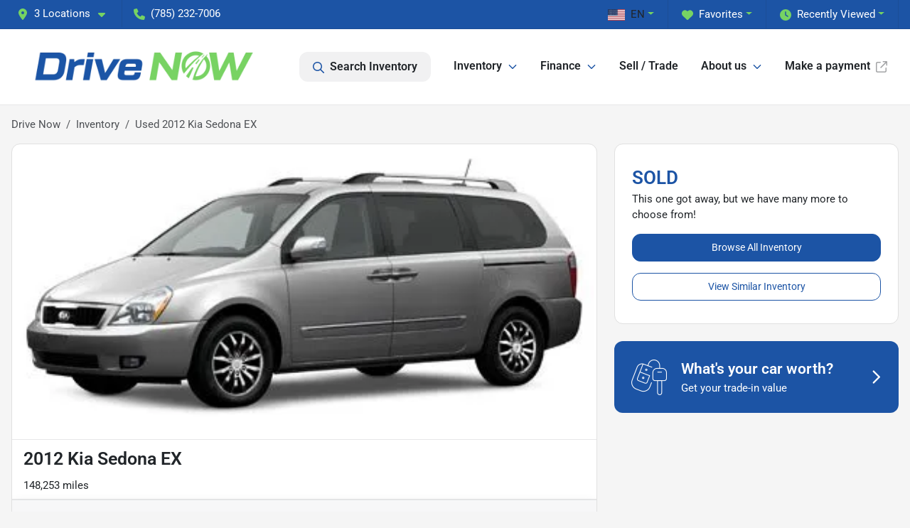

--- FILE ---
content_type: text/html; charset=utf-8
request_url: https://www.drivenowmidwest.com/used-cars/2012-kia-sedona-ex-KNDMH4C70C6429490
body_size: 23021
content:
<!DOCTYPE html><html lang="en"><head><meta charSet="utf-8" data-next-head=""/><meta name="viewport" content="width=device-width, initial-scale=1.0" class="jsx-3534168044" data-next-head=""/><link rel="icon" href="https://static.overfuel.com/dealers/drive-now/image/favicon-32x32.png" class="jsx-3534168044" data-next-head=""/><link rel="apple-touch-icon" sizes="180x180" href="https://static.overfuel.com/dealers/drive-now/image/apple-touch-icon.png" class="jsx-3534168044" data-next-head=""/><link rel="icon" type="image/png" sizes="192x192" href="https://static.overfuel.com/dealers/drive-now/image/android-chrome-192x192.png" class="jsx-3534168044" data-next-head=""/><link rel="icon" type="image/png" sizes="512x512" href="https://static.overfuel.com/dealers/drive-now/image/android-chrome-512x512.png" class="jsx-3534168044" data-next-head=""/><meta name="format-detection" content="telephone=no,address=no" class="jsx-3534168044" data-next-head=""/><link rel="preload" href="/font/roboto-v48-latin-regular.woff2" as="font" type="font/woff2" crossorigin="anonymous" class="jsx-b1edb5e55a1a9cb8" data-next-head=""/><link rel="preload" href="/font/roboto-v48-latin-600.woff2" as="font" type="font/woff2" crossorigin="anonymous" class="jsx-b1edb5e55a1a9cb8" data-next-head=""/><link rel="preload" href="/font/roboto-v48-latin-900.woff2" as="font" type="font/woff2" crossorigin="anonymous" class="jsx-b1edb5e55a1a9cb8" data-next-head=""/><title data-next-head="">Used 2012 Kia Sedona EX for sale in Wichita, KS at Drive Now | VIN: KNDMH4C70C6429490</title><meta name="description" content="Used white 2012 Kia Sedona EX for sale in Wichita, Kansas at Drive Now | STK# R16924" data-next-head=""/><meta property="og:title" content="Used 2012 Kia Sedona EX for sale in Wichita, KS at Drive Now | VIN: KNDMH4C70C6429490" data-next-head=""/><meta property="og:site_name" content="Drive Now" data-next-head=""/><meta property="og:type" content="website" data-next-head=""/><meta property="og:url" content="https://www.drivenowmidwest.com/used-cars/2012-kia-sedona-ex-KNDMH4C70C6429490" data-next-head=""/><meta property="og:description" content="Used white 2012 Kia Sedona EX for sale in Wichita, Kansas at Drive Now | STK# R16924" data-next-head=""/><meta property="og:image" content="https://static.overfuel.com/photos/194/792899/13958.webp" data-next-head=""/><link rel="canonical" href="https://www.drivenowmidwest.com/used-cars/2012-kia-sedona-ex-KNDMH4C70C6429490" data-next-head=""/><link rel="preload" href="/_next/static/css/58b43e3c8017d3ba.css" as="style"/><link rel="preload" href="/_next/static/css/b60c7510b0bb27b3.css" as="style"/><script type="application/ld+json" class="jsx-3534168044" data-next-head="">{"@context":"https://schema.org","@type":"Organization","url":"https://www.drivenowmidwest.com","logo":"https://static.overfuel.com/dealers/drive-now/image/android-chrome-192x192.png"}</script><link rel="preload" as="image" imageSrcSet="https://static.overfuel.com/dealers/drive-now/image/drive-now-logo.webp?w=384&amp;q=80 1x, https://static.overfuel.com/dealers/drive-now/image/drive-now-logo.webp?w=750&amp;q=80 2x" fetchPriority="high" data-next-head=""/><link rel="preload" as="image" imageSrcSet="https://static.overfuel.com/dealers/drive-now/image/drive-now-logo.webp?w=256&amp;q=80 1x, https://static.overfuel.com/dealers/drive-now/image/drive-now-logo.webp?w=384&amp;q=80 2x" fetchPriority="high" data-next-head=""/><link rel="preload" as="image" imageSrcSet="https://static.overfuel.com/photos/194/792899/13958.webp?w=1080&amp;q=80 1x, https://static.overfuel.com/photos/194/792899/13958.webp?w=1920&amp;q=80 2x" fetchPriority="high" data-next-head=""/><script id="gainit" data-nscript="beforeInteractive">
            window.dataLayer = window.dataLayer || [];
            function gtag(){ window.dataLayer.push(arguments); }
            gtag('js', new Date());
            gtag('config', 'G-XKP38K2032');
            
          </script><link rel="stylesheet" href="/_next/static/css/58b43e3c8017d3ba.css" data-n-g=""/><link rel="stylesheet" href="/_next/static/css/b60c7510b0bb27b3.css" data-n-p=""/><noscript data-n-css=""></noscript><script defer="" noModule="" src="/_next/static/chunks/polyfills-42372ed130431b0a.js"></script><script id="gatag" src="/gtag/js?id=G-XKP38K2032&amp;l=dataLayer" defer="" data-nscript="beforeInteractive"></script><script defer="" src="/_next/static/chunks/8475.47831073e1b6ffaf.js"></script><script defer="" src="/_next/static/chunks/5601.9c144d6328ba2581.js"></script><script defer="" src="/_next/static/chunks/4744.3238be3c0e11f459.js"></script><script defer="" src="/_next/static/chunks/748.c76f477143a8f116.js"></script><script defer="" src="/_next/static/chunks/2056.7066055d529f184e.js"></script><script defer="" src="/_next/static/chunks/04ce947b-1a2fb7fb7f4eb2eb.js"></script><script defer="" src="/_next/static/chunks/7115-0e695373b530fcce.js"></script><script defer="" src="/_next/static/chunks/2439-be50dbabb48591ef.js"></script><script defer="" src="/_next/static/chunks/9320-d3cb4c548ab2883c.js"></script><script defer="" src="/_next/static/chunks/655-f32d8bd654120190.js"></script><script defer="" src="/_next/static/chunks/4159-72e26b6c8b5e4fcf.js"></script><script defer="" src="/_next/static/chunks/1646-3e7dd0c8dea625e4.js"></script><script defer="" src="/_next/static/chunks/2033-ccbb47b0b86c3b08.js"></script><script defer="" src="/_next/static/chunks/872.15bd6bfb5d8cdca5.js"></script><script defer="" src="/_next/static/chunks/4610.cb5fe67beaf7f1de.js"></script><script defer="" src="/_next/static/chunks/3014.a9a0b5ab652f98e8.js"></script><script defer="" src="/_next/static/chunks/476.d481209788d7a27f.js"></script><script defer="" src="/_next/static/chunks/8482.8baad0095653a39f.js"></script><script defer="" src="/_next/static/chunks/6985.c321d642c328bfd5.js"></script><script defer="" src="/_next/static/chunks/4851.6e2fd352c54a4585.js"></script><script defer="" src="/_next/static/chunks/1125.b585ff32d6657eb2.js"></script><script src="/_next/static/chunks/webpack-4c48dfdff27949c0.js" defer=""></script><script src="/_next/static/chunks/framework-77dff60c8c44585c.js" defer=""></script><script src="/_next/static/chunks/main-819ca9995167ee4f.js" defer=""></script><script src="/_next/static/chunks/pages/_app-d70018bfe3524097.js" defer=""></script><script src="/_next/static/chunks/8230-fd615141ef99310a.js" defer=""></script><script src="/_next/static/chunks/7856-db7bf741a0ee53d2.js" defer=""></script><script src="/_next/static/chunks/4587-68b5c796bc85d386.js" defer=""></script><script src="/_next/static/chunks/1423-77cd04bb72d43ce6.js" defer=""></script><script src="/_next/static/chunks/4761-d55ae15e52027e06.js" defer=""></script><script src="/_next/static/chunks/6554-17ce05496a22ed1d.js" defer=""></script><script src="/_next/static/chunks/4204-2d23ae957a7fea54.js" defer=""></script><script src="/_next/static/chunks/8670-5388bb14ca8a6ed3.js" defer=""></script><script src="/_next/static/chunks/5092-e77296cb7b41380d.js" defer=""></script><script src="/_next/static/chunks/2775-3db6e184bc3b7a64.js" defer=""></script><script src="/_next/static/chunks/pages/inventory/%5Bvdp-vehicle-details%5D-85b557adf95d5484.js" defer=""></script><script src="/_next/static/1FizmeYwPnCtXD_AHTCis/_buildManifest.js" defer=""></script><script src="/_next/static/1FizmeYwPnCtXD_AHTCis/_ssgManifest.js" defer=""></script><style id="__jsx-b1edb5e55a1a9cb8">@font-face{font-display:s block;font-family:"Roboto";font-style:normal;font-weight:400;src:url("/font/roboto-v48-latin-regular.woff2")format("woff2")}@font-face{font-display:block;font-family:"Roboto";font-style:normal;font-weight:600;src:url("/font/roboto-v48-latin-600.woff2")format("woff2")}@font-face{font-display:block;font-family:"Roboto";font-style:normal;font-weight:900;src:url("/font/roboto-v48-latin-900.woff2")format("woff2")}body{font-family:"Roboto",system-ui,Arial,sans-serif!important}</style><style id="__jsx-3534168044">:root{--color-primary:#1C54A5;--color-secondary:#78D362;--color-highlight:#4e5155;--persistent-banner-background-color:#1C54A5;--persistent-banner-text-color:#212529;--srp-height:75%;--cookie-consent-bg:#343a40;--cookie-consent-text:#fff;--cookie-consent-link:#fff}body{letter-spacing:0;background:#f5f5f5;font-size:.95rem;top:0px!important} #mobile-nav{background:#fff}#header-nav ul li{position:relative;color:inherit;display:inline-block;padding:1.5rem 1rem;text-transform:none;font-size:16px}#header-nav a.noChildren{color:inherit}.text-primary,svg.text-primary,.blog-article a:not(.btn),.blog-article a:not(.btn):visited{color:var(--color-primary)!important;fill:var(--color-primary)}.blog-article a:not(.btn) svg,.blog-article a:not(.btn):visited svg{fill:var(--color-primary)!important}.bg-preheader{background:#1C54A5;color:#fff}.text-preheader{color:#fff!important}.bg-preheader i,.bg-preheader svg,.bg-preheader .dropdown-toggle::after{color:#76D363!important;fill:#76D363!important}.bg-header{background:#fff}.bg-footer{background:#041938}.bg-heroSearch{background:black;padding:6rem 0;position:relative;overflow-x:clip;-webkit-background-size:cover!important;-moz-background-size:cover!important;-o-background-size:cover!important;background-size:cover!important;background-position:center center;background-repeat:no-repeat}.bg-heroSearch #hero-img{left:0;bottom:0}.text-highlight{color:#4e5155!important}.btn-outline-primary,.btn-outline-primary:hover{border-color:var(--color-primary);color:var(--color-primary)}.btn-outline-primary svg,.btn-outline-primary:hover svg,.btn-link svg{fill:var(--color-primary)}#top-banner svg{fill:#fff!important}.btn-outline-primary:focus{color:inherit}.btn-default:active{color:white!important}.btn-default:active svg{fill:white}.btn-link.show svg{fill:white!important}.btn-link.show::after{color:#fff!important}.cElement a,.cElement a:hover{color:var(--color-primary)}.cElement a.btn:not(.btn-outline-primary):not(.btn-primary){color:#fff}.split-boxes{background-image:linear-gradient(90deg,var(--color-secondary),var(--color-secondary)50%,var(--color-primary)0,var(--color-primary))}.img-srp-container:before{display:block;content:"";width:100%;padding-top:75%}.btn-outline-primary:disabled{color:var(--color-primary)!important;border-color:var(--color-primary)!important}.aiBg{position:relative;background:linear-gradient(90deg,var(--color-primary),#ccc);border-radius:14px;padding:2px}.aiBg input{border:0!important;z-index:5}.react-datepicker__day--selected,.react-datepicker__day--in-selecting-range,.react-datepicker__day--in-range,.react-datepicker__month-text--selected,.react-datepicker__month-text--in-selecting-range,.react-datepicker__month-text--in-range,.react-datepicker__quarter-text--selected,.react-datepicker__quarter-text--in-selecting-range,.react-datepicker__quarter-text--in-range,.react-datepicker__year-text--selected,.react-datepicker__year-text--in-selecting-range,.react-datepicker__year-text--in-range,.react-datepicker__day--keyboard-selected:hover,.react-datepicker__month-text--keyboard-selected:hover,.react-datepicker__quarter-text--keyboard-selected:hover,.react-datepicker__year-text--keyboard-selected:hover{background-color:var(--color-primary);color:white}.text-secondary{color:var(--color-secondary)!important}.ribbon span{background-color:var(--color-primary)!important}.border-primary,html:not([dir=rtl]) .border-primary,html[dir=rtl] .border-primary{border-color:var(--color-primary)!important}.drag-active{border:1px dashed var(--color-primary)!important}.progress-bar,.bg-primary,.badge-primary,.btn-primary,.nav-pills .nav-link.active,.nav-pills .nav-link.active:hover,.nav-pills .nav-link.active:focus,.btn-check:checked+.btn,.btn.active,.btn.show,.btn:first-child:active,:not(.btn-check)+.btn:active{background-color:var(--color-primary)!important}.btn-primary,.btn-check:checked+.btn,.btn.active,.btn.show,.btn:first-child:active,:not(.btn-check)+.btn:active{border-color:var(--color-primary)!important}.btn-secondary{background-color:var(--color-secondary)!important;border-color:var(--color-secondary)!important}.btn-secondary:focus,.btn-secondary.focus{border-color:var(--color-secondary)!important}.btn-primary:focus,.btn-primary.focus{border-color:var(--color-primary)!important}.btn-primary.disabled,.btn-primary:disabled{border-color:var(--color-primary)!important;background:var(--color-primary)!important}.border-theme,.btn-group .btn-primary,.input-group-prepend .btn-primary,.input-group-append .btn-primary{border-color:var(--color-primary)!important}.rdp-button:focus:not([disabled]),.rdp-button:active:not([disabled]){background-color:#f5f5f5!important;border-color:var(--color-primary)!important}.rdp-day_selected:not([disabled]),.rdp-day_selected:focus:not([disabled]),.rdp-day_selected:active:not([disabled]),.rdp-day_selected:hover:not([disabled]){background-color:var(--color-primary)!important}.btn-group .active svg{color:var(--color-primary)!important}#header-nav ul li::after{border-color:var(--color-primary)!important}.bg-secondary,.badge-secondary{background-color:var(--color-secondary)!important;color:white!important}#languagedropdown{color:#fff;text-decoration:none;margin-top:-3px}.goog-te-combo{width:100%;background:#1C54A5!important;color:#fff!important;border:none;font-size:.9rem!important;font-family:inherit!important;margin:1px 0!important;-webkit-appearance:none}#persistent_banner_desktop,#persistent_banner_mobile,#persistent_banner_desktop a,#persistent_banner_mobile a{background-color:#1C54A5;z-index:5;color:#212529!important}.gg-app{z-index:1!important}@media(max-width:575px){.bg-heroSearch #hero-img-mobile{object-fit:cover;width:100%!important;height:100%!important;top:0}
        }@media(min-width:576px){.bg-heroSearch{padding:7rem 0;position:relative;background-image:url("https://static.overfuel.com/dealers/drive-now/image/home-banner-slide-desktop-1.webp");-webkit-background-size:cover!important;-moz-background-size:cover!important;-o-background-size:cover!important;background-size:cover!important;background-position:top center;background-repeat:no-repeat}.srpCardLocation{cursor:default!important}.srpCardLocation .fa-phone{display:none!important}}#top-banner {background-color: #111 !important; }
        
        .pipe-delim { background: #76D363 }

.bg-preheader #favorites, .bg-preheader #recents { color: #fff !important; }

@media screen and (max-width: 575px) {
  .bg-heroSearch { padding: 4rem 0; }
}

        

        
      </style><style id="__jsx-2589910247">.container-fluid{max-width:2548px!important}#desktop-search{width:100%}#header-nav ul li,#search_desktop{font-weight:600}#header-nav ul li ul{top:3.5rem;border-radius:12px}#header-nav ul>li:last-of-type{padding-right:0!important}#header-nav ul li ul li{font-weight:normal!important}.searchInventory{border-color:#E8E8E8!important;padding:1.5rem 1rem}.searchInventory svg{fill:#1C54A5}#googletranslate{padding-top:.6rem}.route-home #persistent-search{display:none}.card{overflow:hidden;border:1px solid transparent!important;box-shadow:0 0 0!important;border:1px solid#e1e1e1!important;border-radius:12px!important}.card-header{border-radius:12px 12px 0 0!important}.card-footer:last-child{border-radius:0 0 12px 12px!important}.rounded,.btn,input,.form-control,#home-search-wrapper,.custom-select{border-radius:12px!important}.rounded_bottom{border-bottom-left-radius:12px;border-bottom-right-radius:12px}.btn-group .btn:first-child{border-radius:12px 0 0 12px!important}.btn-group .btn:last-child{border-radius:0 12px 12px 0!important}.btn-group .btn{border-radius:0!important}.btn-group .btn.active{border-color:#1C54A5!important}.input-group>.form-control:not(.border-radius-0):not(:first-child),.input-group>.custom-select:not(.border-radius-0):not(:first-child){border-radius:0 12px 12px 0!important}.input-group>.input-group-text.prepend:first-of-type{border-radius:12px 0 0 12px!important}.input-group>.input-group-text.append:last-of-type{border-radius:0 12px 12px 0!important}.border-radius-0{border-radius:0 0 0 0!important;border-bottom-right-radius:0!important;border-bottom-left-radius:0!important;border-top-right-radius:0!important;border-top-left-radius:0!important}.accordion-item:first-of-type{border-radius:12px 12px 0 0!important}.accordion-item:last-of-type{border-radius:0 0 12px 12px!important}</style></head><body> <link rel="preload" as="image" imageSrcSet="https://static.overfuel.com/dealers/drive-now/image/drive-now-logo.webp?w=384&amp;q=80 1x, https://static.overfuel.com/dealers/drive-now/image/drive-now-logo.webp?w=750&amp;q=80 2x" fetchPriority="high"/><link rel="preload" as="image" imageSrcSet="https://static.overfuel.com/dealers/drive-now/image/drive-now-logo.webp?w=256&amp;q=80 1x, https://static.overfuel.com/dealers/drive-now/image/drive-now-logo.webp?w=384&amp;q=80 2x" fetchPriority="high"/><link rel="preload" as="image" imageSrcSet="https://static.overfuel.com/photos/194/792899/13958.webp?w=1080&amp;q=80 1x, https://static.overfuel.com/photos/194/792899/13958.webp?w=1920&amp;q=80 2x" fetchPriority="high"/><div id="__next"><script type="application/ld+json" class="jsx-3534168044">{"@context":"https://schema.org","@type":["AutoDealer","LocalBusiness"],"name":"Drive Now Topeka","image":"https://static.overfuel.com/dealers/drive-now/image/drive-now-og.webp","@id":"https://www.drivenowmidwest.com/#organization","url":"https://www.drivenowmidwest.com/","telephone":"+17852327006","address":{"@type":"PostalAddress","streetAddress":"3124 SW Topeka Blvd","addressLocality":"Topeka","addressRegion":"KS","postalCode":"66611","addressCountry":"US"},"geo":{"@type":"GeoCoordinates","latitude":39.0109584,"longitude":-95.6870126},"openingHoursSpecification":[{"@type":"OpeningHoursSpecification","dayOfWeek":"Monday","opens":"09:00","closes":"18:00"},{"@type":"OpeningHoursSpecification","dayOfWeek":"Tuesday","opens":"09:00","closes":"18:00"},{"@type":"OpeningHoursSpecification","dayOfWeek":"Wednesday","opens":"09:00","closes":"18:00"},{"@type":"OpeningHoursSpecification","dayOfWeek":"Thursday","opens":"09:00","closes":"18:00"},{"@type":"OpeningHoursSpecification","dayOfWeek":"Friday","opens":"09:00","closes":"18:00"},{"@type":"OpeningHoursSpecification","dayOfWeek":"Saturday","opens":"09:00","closes":"17:00"}],"department":[{"@type":"AutoDealer","name":"Drive Now Wichita","description":"Drive Now Wichita is a dealership located at 4611 S Broadway Street, Wichita, KS 67216.","url":"https://www.drivenowmidwest.com","image":"https://static.overfuel.com/dealers/drive-now/image/drive-now-og.webp","telephone":"+17852327006","address":{"@type":"PostalAddress","streetAddress":"4611 S Broadway Street","addressLocality":"Wichita","addressRegion":"KS","postalCode":"67216","addressCountry":"USA"},"location":{"@type":"Place","geo":{"@type":"GeoCoordinates","latitude":"37.61074700","longitude":"-97.33450380"}},"aggregateRating":{"@type":"AggregateRating","ratingValue":"4.3","reviewCount":1921}},{"@type":"AutoDealer","name":"Drive Now Topeka","description":"Drive Now Topeka is a dealership located at 3124 SW Topeka Blvd, Topeka, KS 66611.","url":"https://www.drivenowmidwest.com","image":"https://static.overfuel.com/dealers/drive-now/image/drive-now-og.webp","telephone":"+17852327006","address":{"@type":"PostalAddress","streetAddress":"3124 SW Topeka Blvd","addressLocality":"Topeka","addressRegion":"KS","postalCode":"66611","addressCountry":"USA"},"location":{"@type":"Place","geo":{"@type":"GeoCoordinates","latitude":"39.01095840","longitude":"-95.68701260"}},"aggregateRating":{"@type":"AggregateRating","ratingValue":"4.4","reviewCount":2529}},{"@type":"AutoDealer","name":"Drive Now Coffeyville","description":"Drive Now Coffeyville is a dealership located at 1118 W 11th, Coffeyville, KS 67337.","url":"https://www.drivenowmidwest.com","image":"https://static.overfuel.com/dealers/drive-now/image/drive-now-og.webp","telephone":"+17852327006","address":{"@type":"PostalAddress","streetAddress":"1118 W 11th","addressLocality":"Coffeyville","addressRegion":"KS","postalCode":"67337","addressCountry":"USA"},"location":{"@type":"Place","geo":{"@type":"GeoCoordinates","latitude":"37.03324800","longitude":"-95.63254900"}},"aggregateRating":{"@type":"AggregateRating","ratingValue":"4.4","reviewCount":452}}],"aggregateRating":{"@type":"AggregateRating","ratingValue":4.4,"reviewCount":2529},"hasMap":"https://maps.google.com/?q=3124+SW+Topeka+Blvd+Topeka+KS+66611","contactPoint":[{"@type":"ContactPoint","contactType":"Sales","telephone":"+17852327006","availableLanguage":["English","Spanish"],"areaServed":"US"}],"knowsAbout":["used cars","trade-in","auto financing","vehicle service"]}</script><div translate="no" class="jsx-3534168044 notranslate"><div id="google_translate_element" style="display:none" class="jsx-3534168044"></div></div><div class="mode-undefined full_width route-vdp"><header role="banner" class="d-none d-xl-block " id="header-desktop"><div class="border-bottom bg-preheader text-preheader theme-light"><div class="container-fluid"><div class="row"><div class="col"><div class="py-2 ps-2 pe-3 d-inline-block cursor-pointer border-end position-relative locationDropdown" role="button" data-cy="header-location-dropdown"><span class="d-inline-block faIcon ofa-solid ofa-location-dot me-2"><svg height="16" width="16" fill="inherit"><use xlink:href="/solid.svg#location-dot"></use></svg></span><span class="d-inline-block me-1 notranslate">3 Locations<span class="d-inline-block faIcon ofa-solid ofa-caret-down ms-2"><svg height="16" width="16" fill="inherit"><use xlink:href="/solid.svg#caret-down"></use></svg></span></span></div><div class="py-2  px-3 d-inline-block "><span data-cy="header-phone" role="button" class="text-preheader"><span class="d-inline-block faIcon ofa-solid ofa-phone me-2"><svg height="16" width="16" fill="inherit"><use xlink:href="/solid.svg#phone"></use></svg></span>(785) 232-7006</span></div><div class="float-end py-2 text-end border-end"><div class="dropdown"><button type="button" id="recents" aria-expanded="false" class="py-0 text-decoration-none  dropdown-toggle btn btn-link"><span class="d-inline-block faIcon ofa-solid ofa-clock me-2 float-start mt-0"><svg height="16" width="16" fill="inherit"><use xlink:href="/solid.svg#clock"></use></svg></span>Recently Viewed</button></div></div><div class="float-end py-2 border-end text-end"><div class="dropdown"><button type="button" id="favorites" aria-expanded="false" class="py-0 text-decoration-none  dropdown-toggle btn btn-link"><span class="d-inline-block faIcon ofa-solid ofa-heart me-2"><svg height="16" width="16" fill="inherit"><use xlink:href="/solid.svg#heart"></use></svg></span>Favorites</button></div></div><div class="float-end py-2 border-end text-end"></div></div></div></div></div><div class="px-3 border-bottom bg-header position-relative py-2" id="interior_header"><div class="container-fluid"><div class="d-flex align-items-center"><a title="Drive Now" id="logo-link" href="/"><img alt="Drive Now" id="logo" fetchPriority="high" loading="eager" width="346" height="70" decoding="async" data-nimg="1" style="color:transparent" srcSet="https://static.overfuel.com/dealers/drive-now/image/drive-now-logo.webp?w=384&amp;q=80 1x, https://static.overfuel.com/dealers/drive-now/image/drive-now-logo.webp?w=750&amp;q=80 2x" src="https://static.overfuel.com/dealers/drive-now/image/drive-now-logo.webp?w=750&amp;q=80"/></a><div class="ms-auto" id="header-nav"><ul><li class="searchInventory"><button type="button" id="search_desktop" title="Browse Inventory" class="text-decoration-none text-dark bg-light btn btn-link"><span class="d-inline-block faIcon ofa-regular ofa-magnifying-glass me-2"><svg height="16" width="16" fill="inherit"><use xlink:href="/regular.svg#magnifying-glass"></use></svg></span>Search Inventory</button></li><li class="cursor-pointer">Inventory<span class="d-inline-block faIcon ofa-regular ofa-angle-down ms-2 text-primary"><svg height="15" width="14" fill="#1C54A5"><use xlink:href="/regular.svg#angle-down"></use></svg></span><ul><li class="cursor-pointer"><a target="_self" title="All inventory" class="" href="/inventory">All inventory</a></li><li class="cursor-pointer"><a target="_self" title="Cars" class="" href="/cars">Cars</a></li><li class="cursor-pointer"><a target="_self" title="Trucks" class="" href="/trucks">Trucks</a></li><li class="cursor-pointer"><a target="_self" title="SUVs" class="" href="/suvs">SUVs</a></li><li class="cursor-pointer"><a target="_self" title="Vans" class="" href="/vans">Vans</a></li><li class="cursor-pointer"><a target="_self" title="Convertibles" class="" href="/convertibles">Convertibles</a></li><li class="cursor-pointer"><a target="_self" title="Hatchbacks" class="" href="/hatchbacks">Hatchbacks</a></li></ul></li><li class="cursor-pointer">Finance<span class="d-inline-block faIcon ofa-regular ofa-angle-down ms-2 text-primary"><svg height="15" width="14" fill="#1C54A5"><use xlink:href="/regular.svg#angle-down"></use></svg></span><ul><li class="cursor-pointer"><a target="_self" title="Credit application" class="" href="/online-application">Credit application</a></li><li class="cursor-pointer"><a target="_self" title="Payment calculator" class="" href="/payment-calculator">Payment calculator</a></li></ul></li><li class="cursor-pointer"><a target="_self" title="Sell / Trade" class="noChildren" href="/car-trade-in-value">Sell / Trade</a></li><li class="cursor-pointer">About us<span class="d-inline-block faIcon ofa-regular ofa-angle-down ms-2 text-primary"><svg height="15" width="14" fill="#1C54A5"><use xlink:href="/regular.svg#angle-down"></use></svg></span><ul><li class="cursor-pointer"><a target="_self" title="About Drive Now" class="" href="/about">About Drive Now</a></li><li class="cursor-pointer"><a target="_self" title="Contact us" class="" href="/contact-us">Contact us</a></li><li class="cursor-pointer"><a target="_self" title="Directions" class="" href="/directions">Directions</a></li></ul></li><li class="cursor-pointer"><a target="_blank" title="Make a payment" class="noChildren" href="https://www.myfexaccount.com/clients/_master/myfexaccount_default.aspx">Make a payment<span class="d-inline-block faIcon ofa-regular ofa-arrow-up-right-from-square ms-2 text-muted"><svg height="16" width="16" fill="#a3a4a6"><use xlink:href="/regular.svg#arrow-up-right-from-square"></use></svg></span></a></li></ul></div></div><div class="clearfix"></div></div></div></header><div id="mobile-nav" class="border-bottom border-bottom d-xl-none position-fixed d-flex align-items-center w-100"><div class="d-flex w-100 align-items-center " id="mobile-header"><div class="text-left w-100 ps-2" id="mobile-logo"><img alt="Drive Now" fetchPriority="high" loading="eager" width="145" height="50" decoding="async" data-nimg="1" style="color:transparent" srcSet="https://static.overfuel.com/dealers/drive-now/image/drive-now-logo.webp?w=256&amp;q=80 1x, https://static.overfuel.com/dealers/drive-now/image/drive-now-logo.webp?w=384&amp;q=80 2x" src="https://static.overfuel.com/dealers/drive-now/image/drive-now-logo.webp?w=384&amp;q=80"/></div><div class="ms-auto px-1 "><span class="d-inline-block faIcon ofa-solid ofa-location-dot mx-1 h2 mb-0 mt-n1"><svg height="29" width="29" fill="#1C54A5"><use xlink:href="/solid.svg#location-dot"></use></svg></span></div><div class="text-end ps-2 "><span class="d-inline-block faIcon ofa-solid ofa-bars h2 me-1 mb-0 mt-n1"><svg height="29" width="29" fill="#1C54A5"><use xlink:href="/solid.svg#bars"></use></svg></span></div></div></div><div style="height:63px" class="d-block d-xl-none" id="mobile-nav-spacer"></div><div class="my-3 d-none d-xl-block container"><ol class="breadcrumb my-3 d-none d-xl-flex" itemScope="" itemType="https://schema.org/BreadcrumbList"><li class="breadcrumb-item notranslate" itemProp="itemListElement" itemScope="" itemType="https://schema.org/ListItem"><a itemProp="item" href="/"><span itemProp="name">Drive Now</span></a><meta itemProp="position" content="1"/></li><li class="breadcrumb-item" itemProp="itemListElement" itemScope="" itemType="https://schema.org/ListItem"><a title="Inventory" itemProp="item" href="/inventory"><span itemProp="name">Inventory</span></a><meta itemProp="position" content="2"/></li><li class="breadcrumb-item active" itemProp="itemListElement" itemScope="" itemType="https://schema.org/ListItem"><span itemProp="name">Used 2012 Kia Sedona EX</span><meta itemProp="position" content="3"/></li></ol></div><main role="main" class="mt-3 mb-3 mb-sm-5 vdp_pre-owned make_kia body_minivan no-discount  container"><div class="row"><div class="col-xl-8"><div class="bg-white card"><div class="py-0 px-0 py-sm-1 px-sm-1 card-body"><div class="p-0 p-lg-1 photoCount1"><img alt="2012 Kia Sedona EX for sale in Wichita, KS" fetchPriority="high" loading="eager" width="926" height="694" decoding="async" data-nimg="1" class="img-fluid" style="color:transparent" srcSet="https://static.overfuel.com/photos/194/792899/13958.webp?w=1080&amp;q=80 1x, https://static.overfuel.com/photos/194/792899/13958.webp?w=1920&amp;q=80 2x" src="https://static.overfuel.com/photos/194/792899/13958.webp?w=1920&amp;q=80"/></div></div><div class="border-top py-2 border-bottom card-footer"><div><div class="text-start"><div class="ms-auto float-xl-end mt-2"><button type="button" style="display:none" class="spin-car btn btn-primary"><span class="d-inline-block faIcon ofa-solid ofa-circle-play me-2"><svg height="16" width="16" fill="inherit"><use xlink:href="/solid.svg#circle-play"></use></svg></span>360° walk-around</button></div><h1 data-cy="vehicle-title" class="h3 mt-0 mb-2 font-weight-bold notranslate">2012 Kia Sedona EX</h1><div class="vdp-miles">148,253 miles</div><div class="d-none" id="td_year">2012</div><div class="d-none" id="td_make">Kia</div><div class="d-none" id="td_model">Sedona</div></div></div></div><div class="d-block bg-white d-xl-none pb-2 card-footer"><p class="font-weight-bold text-xlarge mt-1 mb-0"><span class="text-primary">SOLD</span></p><p>This one got away, but we have many more to choose from!</p><a title="Browse Inventory" class="btn btn-primary w-100 mb-3" href="/inventory?utm_source=website&amp;utm_medium=internallink&amp;utm_campaign=sold-inventory&amp;utm_id=KNDMH4C70C6429490">Browse All Inventory</a><a title="View Similar Inventory" class="btn btn-outline-primary w-100 mb-2" href="/used-cars/2012-kia-sedona-ex-KNDMH4C70C6429490#relatedvehicles?utm_source=website&amp;utm_medium=internallink&amp;utm_campaign=sold-inventory&amp;utm_id=KNDMH4C70C6429490">View Similar Inventory</a></div><div class="d-block d-xl-none bg-white text-center p-0 card-footer"></div><div class="shadow px-4 py-3 bg-lighter font-weight-bold d-flex align-items-center card-footer"><span class="d-inline-block faIcon ofa-regular ofa-circle-info me-3 text-primary"><svg height="16" width="16" fill="#1C54A5"><use xlink:href="/regular.svg#circle-info"></use></svg></span><strong>This vehicle includes <span class="text-primary">$2,550</span> of<!-- --> installed options. <u>Show</u></strong><div class="ms-auto text-nowrap ps-2"><span class="d-none d-md-inline-block">$2,550</span><span class="d-inline-block faIcon ofa-solid ofa-square-plus text-primary ms-2 "><svg height="16" width="16" fill="#1C54A5"><use xlink:href="/solid.svg#square-plus"></use></svg></span></div></div><div class="px-4 py-3 bg-lighter font-weight-bold card-footer"><div class="d-flex align-items-center row"><div class="text-center text-md-start col-md-8 col-12"><h2 class="h5 my-0 font-weight-bold">2012 Kia Sedona EX<!-- --> Details</h2></div><div class="text-center text-md-end col-md-4 col-12"></div></div></div><div class="px-4 py-3 bg-white card-footer"><div class="row"><div class="col-sm-6"><table class="table card-table table-borderless inventory-table vehicledetails"><tbody><tr class="ps-0 tr_condition"><td width="50%"><b>Condition</b></td><td class="pe-0">Pre-owned</td></tr><tr class="ps-0 notranslate tr_body"><td width="50%"><b>Body Type</b></td><td class="pe-0">Minivan</td></tr><tr class="ps-0 tr_trim"><td width="50%"><b>Trim</b></td><td class="pe-0">EX</td></tr><tr class="ps-0 tr_series"><td width="50%"><b>Series</b></td><td class="pe-0">4dr Wgn EX</td></tr><tr class="ps-0 tr_stocknumber"><td width="50%"><b>Stock #</b></td><td class="pe-0">R16924</td></tr><tr class="ps-0 notranslate tr_vin"><td width="50%"><b>VIN</b></td><td class="pe-0"><span data-vin="KNDMH4C70C6429490">KNDMH4C70C6429490</span></td></tr><tr class="ps-0 tr_exteriorcolor"><td width="50%"><b>Exterior Color</b></td><td class="pe-0"><span class="colorIndicator ms-0 me-1" style="background-color:White"></span>White Sand Beige</td></tr><tr class="ps-0 tr_interiorcolor"><td width="50%"><b>Interior Color</b></td><td class="pe-0"><span class="colorIndicator ms-0 me-1" style="background-color:Gray"></span>Gray</td></tr><tr class="ps-0 tr_seatingcapacity"><td width="50%"><b>Passengers</b></td><td class="pe-0">7</td></tr><tr class="ps-0 tr_drivetrain"><td width="50%"><b>Drivetrain</b></td><td class="pe-0">FWD</td></tr><tr class="ps-0 tr_maxhorsepower"><td width="50%"><b>Horsepower</b></td><td class="pe-0">271 hp @ 6300 RPM</td></tr><tr class="ps-0 tr_maxtorque"><td width="50%"><b>Torque</b></td><td class="pe-0">248 lb-ft @ 4500 RPM</td></tr></tbody></table></div><div class="col-sm-6"><table class="table card-table table-borderless inventory-table vehicledetails"><tbody><tr class="ps-0 tr_fuel"><td width="50%"><b>Fuel Type</b></td><td class="pe-0">Gasoline</td></tr><tr class="ps-0 tr_fueltank"><td width="50%"><b>Fuel Capacity</b></td><td class="pe-0">21<!-- --> gallons</td></tr><tr class="ps-0 tr_mpgcity"><td width="50%"><b>Fuel Economy</b></td><td class="pe-0">18<!-- --> City / <!-- -->25<!-- --> Hwy</td></tr><tr class="ps-0 tr_transmission"><td width="50%"><b>Transmission</b></td><td class="pe-0">6-Speed Automatic w/manual shift</td></tr><tr class="ps-0 tr_engine"><td width="50%"><b>Engine</b></td><td class="pe-0">Gas V6 3.5L/212</td></tr><tr class="ps-0 tr_gvwr"><td width="50%"><b>Gross Vehicle Weight Rating</b></td><td class="pe-0">5,898<!-- --> lbs.</td></tr><tr class="ps-0 tr_dimension_length"><td width="50%"><b>Dimensions</b></td><td class="pe-0">78.1&quot; w x 202&quot; l x 69.9&quot; h</td></tr><tr class="ps-0 tr_wheelbase"><td width="50%"><b>Wheelbase</b></td><td class="pe-0">118.9<!-- -->&quot;</td></tr><tr class="ps-0 tr_frontwheel"><td width="50%"><b>Front Wheel</b></td><td class="pe-0">17.0 x 6.5</td></tr><tr class="ps-0 tr_rearwheel"><td width="50%"><b>Rear Wheel</b></td><td class="pe-0">17.0 x 6.5</td></tr><tr class="ps-0 tr_fronttire"><td width="50%"><b>Front Tire</b></td><td class="pe-0">P235/60R17</td></tr><tr class="ps-0 tr_reartire"><td width="50%"><b>Rear Tire</b></td><td class="pe-0">P235/60R17</td></tr></tbody></table></div></div></div><div class="px-4 py-3 bg-lighter font-weight-bold card-footer"><h2 class="text-small my-0 font-weight-bold">2012 Kia Sedona EX<!-- --> Key Features</h2></div><div class="text-start p-0 bg-lighter card-footer"><div class="no-gutters px-3 pt-3 pt-sm-0 pb-0 pb-sm-3 row"><div class="pt-0 px-0 px-sm-2 pt-sm-3  col-sm-4 col-12"><div class="p-3 mb-2 mb-sm-0 bg-white border rounded text-nowrap"><div class="text-truncate"><img alt="Automatic climate control" loading="lazy" width="18" height="18" decoding="async" data-nimg="1" class="opacity-50 tile-img d-inline-block float-start me-2" style="color:transparent" srcSet="https://static.overfuel.com/images/features/automatic-climate-control.png?w=32&amp;q=80 1x, https://static.overfuel.com/images/features/automatic-climate-control.png?w=48&amp;q=80 2x" src="https://static.overfuel.com/images/features/automatic-climate-control.png?w=48&amp;q=80"/>Automatic climate control</div></div></div><div class="pt-0 px-0 px-sm-2 pt-sm-3  col-sm-4 col-12"><div class="p-3 mb-2 mb-sm-0 bg-white border rounded text-nowrap"><div class="text-truncate"><img alt="Bluetooth" loading="lazy" width="18" height="18" decoding="async" data-nimg="1" class="opacity-50 tile-img d-inline-block float-start me-2" style="color:transparent" srcSet="https://static.overfuel.com/images/features/bluetooth.png?w=32&amp;q=80 1x, https://static.overfuel.com/images/features/bluetooth.png?w=48&amp;q=80 2x" src="https://static.overfuel.com/images/features/bluetooth.png?w=48&amp;q=80"/>Bluetooth</div></div></div><div class="pt-0 px-0 px-sm-2 pt-sm-3  col-sm-4 col-12"><div class="p-3 mb-2 mb-sm-0 bg-white border rounded text-nowrap"><div class="text-truncate"><img alt="Fog lights" loading="lazy" width="18" height="18" decoding="async" data-nimg="1" class="opacity-50 tile-img d-inline-block float-start me-2" style="color:transparent" srcSet="https://static.overfuel.com/images/features/fog-lights.png?w=32&amp;q=80 1x, https://static.overfuel.com/images/features/fog-lights.png?w=48&amp;q=80 2x" src="https://static.overfuel.com/images/features/fog-lights.png?w=48&amp;q=80"/>Fog lights</div></div></div><div class="pt-0 px-0 px-sm-2 pt-sm-3  col-sm-4 col-12"><div class="p-3 mb-2 mb-sm-0 bg-white border rounded text-nowrap"><div class="text-truncate"><img alt="Rear A/C" loading="lazy" width="18" height="18" decoding="async" data-nimg="1" class="opacity-50 tile-img d-inline-block float-start me-2" style="color:transparent" srcSet="https://static.overfuel.com/images/features/rear-a-c.png?w=32&amp;q=80 1x, https://static.overfuel.com/images/features/rear-a-c.png?w=48&amp;q=80 2x" src="https://static.overfuel.com/images/features/rear-a-c.png?w=48&amp;q=80"/>Rear A/C</div></div></div><div class="pt-0 px-0 px-sm-2 pt-sm-3  col-sm-4 col-12"><div class="p-3 mb-2 mb-sm-0 bg-white border rounded text-nowrap"><div class="text-truncate"><img alt="Satellite radio ready" loading="lazy" width="18" height="18" decoding="async" data-nimg="1" class="opacity-50 tile-img d-inline-block float-start me-2" style="color:transparent" srcSet="https://static.overfuel.com/images/features/satellite-radio-ready.png?w=32&amp;q=80 1x, https://static.overfuel.com/images/features/satellite-radio-ready.png?w=48&amp;q=80 2x" src="https://static.overfuel.com/images/features/satellite-radio-ready.png?w=48&amp;q=80"/>Satellite radio ready</div></div></div><div class="pt-0 px-0 px-sm-2 pt-sm-3  col-sm-4 col-12"><div class="p-3 mb-2 mb-sm-0 bg-white border rounded text-nowrap"><div class="text-truncate"><img alt="Side impact airbags" loading="lazy" width="18" height="18" decoding="async" data-nimg="1" class="opacity-50 tile-img d-inline-block float-start me-2" style="color:transparent" srcSet="https://static.overfuel.com/images/features/side-impact-airbags.png?w=32&amp;q=80 1x, https://static.overfuel.com/images/features/side-impact-airbags.png?w=48&amp;q=80 2x" src="https://static.overfuel.com/images/features/side-impact-airbags.png?w=48&amp;q=80"/>Side impact airbags</div></div></div><div class="pt-0 px-0 px-sm-2 pt-sm-3  col-sm-4 col-12"><div class="p-3 mb-2 mb-sm-0 bg-white border rounded text-nowrap"><div class="text-truncate"><img alt="Third row seat" loading="lazy" width="18" height="18" decoding="async" data-nimg="1" class="opacity-50 tile-img d-inline-block float-start me-2" style="color:transparent" srcSet="https://static.overfuel.com/images/features/third-row-seat.png?w=32&amp;q=80 1x, https://static.overfuel.com/images/features/third-row-seat.png?w=48&amp;q=80 2x" src="https://static.overfuel.com/images/features/third-row-seat.png?w=48&amp;q=80"/>Third row seat</div></div></div></div></div><div class="px-4 py-3 card-footer"><div class="cursor-pointer"><h3 class="h5 my-0 font-weight-bold d-inline-block">Entertainment &amp; Technology</h3><span class="d-inline-block faIcon ofa-regular ofa-chevron-up text-primary float-end"><svg height="16" width="16" fill="#1C54A5"><use xlink:href="/regular.svg#chevron-up"></use></svg></span></div></div><div class="p-4 bg-lighter border-top"><div class="border-top border-start"><div class="no-gutters row"><div class="px-3 py-2 bg-white border-bottom border-end col-sm-6 col-12">Bluetooth Wireless data link</div><div class="px-3 py-2 bg-white border-bottom border-end col-sm-6 col-12">SiriusXM Satellite radio</div><div class="px-3 py-2 bg-white border-bottom border-end col-sm-6 col-12">6 Total speakers</div><div class="px-3 py-2 bg-white border-bottom border-end col-sm-6 col-12">USB Auxiliary audio input</div><div class="px-3 py-2 bg-white border-bottom border-end col-sm-6 col-12">Single Disc In-Dash CD</div><div class="px-3 py-2 bg-white border-bottom border-end col-sm-6 col-12">MP3 Playback In-Dash CD</div><div class="px-3 py-2 bg-white border-bottom border-end col-sm-6 col-12">Jack Auxiliary audio input</div><div class="px-3 py-2 bg-white border-bottom border-end col-sm-6 col-12">172 Watts</div><div class="px-3 py-2 bg-white border-bottom border-end col-sm-6 col-12">AM/FM Radio</div></div></div></div><div class="px-4 py-3 card-footer"><div class="cursor-pointer"><h3 class="h5 my-0 font-weight-bold d-inline-block">Safety</h3><span class="d-inline-block faIcon ofa-regular ofa-chevron-down text-primary float-end"><svg height="16" width="16" fill="#1C54A5"><use xlink:href="/regular.svg#chevron-down"></use></svg></span></div></div><div class="px-4 py-3 card-footer"><div class="cursor-pointer"><h3 class="h5 my-0 font-weight-bold d-inline-block">Performance &amp; Mechanical</h3><span class="d-inline-block faIcon ofa-regular ofa-chevron-down text-primary float-end"><svg height="16" width="16" fill="#1C54A5"><use xlink:href="/regular.svg#chevron-down"></use></svg></span></div></div><div class="px-4 py-3 card-footer"><div class="cursor-pointer"><h3 class="h5 my-0 font-weight-bold d-inline-block">Interior</h3><span class="d-inline-block faIcon ofa-regular ofa-chevron-down text-primary float-end"><svg height="16" width="16" fill="#1C54A5"><use xlink:href="/regular.svg#chevron-down"></use></svg></span></div></div><div class="px-4 py-3 card-footer"><div class="cursor-pointer"><h3 class="h5 my-0 font-weight-bold d-inline-block">Exterior</h3><span class="d-inline-block faIcon ofa-regular ofa-chevron-down text-primary float-end"><svg height="16" width="16" fill="#1C54A5"><use xlink:href="/regular.svg#chevron-down"></use></svg></span></div></div><div class="px-4 py-3 card-footer" id="faq"><div class="cursor-pointer font-weight-bold"><h3 class="h5 my-0 font-weight-bold d-inline-block">Frequently asked questions about <!-- -->2012 Kia Sedona EX</h3><span class="d-inline-block faIcon ofa-regular ofa-chevron-down text-primary float-end"><svg height="16" width="16" fill="#1C54A5"><use xlink:href="/regular.svg#chevron-down"></use></svg></span></div></div><div class="p-4 bg-lighter border-rounded d-none"><script type="application/ld+json">{"@context":"https://schema.org","@type":"FAQPage","@id":"https://www.drivenowmidwest.com/used-cars/2012-kia-sedona-ex-KNDMH4C70C6429490#faq","url":"https://www.drivenowmidwest.com/used-cars/2012-kia-sedona-ex-KNDMH4C70C6429490","mainEntityOfPage":{"@type":"ItemPage","@id":"https://www.drivenowmidwest.com/used-cars/2012-kia-sedona-ex-KNDMH4C70C6429490"},"isPartOf":{"@type":"WebSite","name":"Drive Now Wichita","url":"https://www.drivenowmidwest.com/"},"publisher":{"@type":"AutoDealer","name":"Drive Now Wichita","url":"https://www.drivenowmidwest.com/","logo":{"@type":"ImageObject","url":"https://static.overfuel.com/dealers/drive-now/image/drive-now-logo.webp"},"address":{"@type":"PostalAddress","streetAddress":"4611 S Broadway Street","addressLocality":"Wichita","addressRegion":"KS","postalCode":"67216","addressCountry":"US"}},"about":{"@id":"https://www.drivenowmidwest.com/used-cars/2012-kia-sedona-ex-KNDMH4C70C6429490#vehicle"},"mainEntity":[{"@type":"Question","name":"What type of fuel does a 2012 Kia Sedona EX use?","acceptedAnswer":{"@type":"Answer","text":"A 2012 Kia Sedona EX uses Gasoline."}},{"@type":"Question","name":"What is the 2012 Kia Sedona EX fuel capacity?","acceptedAnswer":{"@type":"Answer","text":"A 2012 Kia Sedona EX has the fuel capacity of 21 gallons."}},{"@type":"Question","name":"How much horsepower does a 2012 Kia Sedona EX have?","acceptedAnswer":{"@type":"Answer","text":"A 2012 Kia Sedona EX has 271 horsepower."}},{"@type":"Question","name":"How much torque does a 2012 Kia Sedona EX have?","acceptedAnswer":{"@type":"Answer","text":"A 2012 Kia Sedona EX has 248 lb-ft torque."}},{"@type":"Question","name":"What is the 2012 Kia Sedona EX load capacity?","acceptedAnswer":{"@type":"Answer","text":"A 2012 Kia Sedona EX has a load capacity of 1524 lbs."}},{"@type":"Question","name":"What is the 2012 Kia Sedona EX towing capacity?","acceptedAnswer":{"@type":"Answer","text":"A 2012 Kia Sedona EX has a towing capacity of 3500 lbs."}},{"@type":"Question","name":"What is the 2012 Kia Sedona EX city fuel economy / miles per gallon?","acceptedAnswer":{"@type":"Answer","text":"A 2012 Kia Sedona EX has a city fuel economy of 18 mpg."}},{"@type":"Question","name":"Does the 2012 Kia Sedona EX have Fog lights?","acceptedAnswer":{"@type":"Answer","text":"Yes, the 2012 Kia Sedona EX has Fog lights."}},{"@type":"Question","name":"Does the 2012 Kia Sedona EX have Rear A/C?","acceptedAnswer":{"@type":"Answer","text":"Yes, the 2012 Kia Sedona EX has Rear A/C."}},{"@type":"Question","name":"Does the 2012 Kia Sedona EX have Satellite radio ready?","acceptedAnswer":{"@type":"Answer","text":"Yes, the 2012 Kia Sedona EX has Satellite radio ready."}},{"@type":"Question","name":"Does the 2012 Kia Sedona EX have Side impact airbags?","acceptedAnswer":{"@type":"Answer","text":"Yes, the 2012 Kia Sedona EX has Side impact airbags."}},{"@type":"Question","name":"Does the 2012 Kia Sedona EX have Third row seat?","acceptedAnswer":{"@type":"Answer","text":"Yes, the 2012 Kia Sedona EX has Third row seat."}},{"@type":"Question","name":"Does the 2012 Kia Sedona EX have Automatic climate control?","acceptedAnswer":{"@type":"Answer","text":"Yes, the 2012 Kia Sedona EX is equpped with + Automatic climate control."}},{"@type":"Question","name":"Does the 2012 Kia Sedona EX have Backup camera?","acceptedAnswer":{"@type":"Answer","text":"No, the 2012 Kia Sedona EX is not equipped with Backup camera."}},{"@type":"Question","name":"Does the 2012 Kia Sedona EX have Heated seats?","acceptedAnswer":{"@type":"Answer","text":"No, the 2012 Kia Sedona EX is not equipped with Heated seats."}},{"@type":"Question","name":"Does the 2012 Kia Sedona EX have Apple CarPlay?","acceptedAnswer":{"@type":"Answer","text":"No, the 2012 Kia Sedona EX is not equipped with Apple CarPlay."}},{"@type":"Question","name":"Does the 2012 Kia Sedona EX have Android Auto?","acceptedAnswer":{"@type":"Answer","text":"No, the 2012 Kia Sedona EX is not equipped with Android Auto."}},{"@type":"Question","name":"Does the 2012 Kia Sedona EX have Bluetooth?","acceptedAnswer":{"@type":"Answer","text":"Yes, the 2012 Kia Sedona EX is equpped with + Bluetooth."}},{"@type":"Question","name":"Does the 2012 Kia Sedona EX have Keyless entry?","acceptedAnswer":{"@type":"Answer","text":"No, the 2012 Kia Sedona EX is not equipped with Keyless entry."}},{"@type":"Question","name":"Does the 2012 Kia Sedona EX have Push start?","acceptedAnswer":{"@type":"Answer","text":"No, the 2012 Kia Sedona EX is not equipped with Push start."}},{"@type":"Question","name":"Does the 2012 Kia Sedona EX have Navigation?","acceptedAnswer":{"@type":"Answer","text":"No, the 2012 Kia Sedona EX is not equipped with Navigation."}},{"@type":"Question","name":"Does the 2012 Kia Sedona EX have Sunroof/moonroof?","acceptedAnswer":{"@type":"Answer","text":"No, the 2012 Kia Sedona EX is not equipped with Sunroof/moonroof."}},{"@type":"Question","name":"Does the 2012 Kia Sedona EX have Leather seats?","acceptedAnswer":{"@type":"Answer","text":"No, the 2012 Kia Sedona EX is not equipped with Leather seats."}},{"@type":"Question","name":"Does the 2012 Kia Sedona EX have Wireless phone charging?","acceptedAnswer":{"@type":"Answer","text":"No, the 2012 Kia Sedona EX is not equipped with Wireless phone charging."}},{"@type":"Question","name":"Does the 2012 Kia Sedona EX have Adaptive cruise control?","acceptedAnswer":{"@type":"Answer","text":"No, the 2012 Kia Sedona EX is not equipped with Adaptive cruise control."}},{"@type":"Question","name":"Does the 2012 Kia Sedona EX have Wifi hotspot?","acceptedAnswer":{"@type":"Answer","text":"No, the 2012 Kia Sedona EX is not equipped with Wifi hotspot."}},{"@type":"Question","name":"Does the 2012 Kia Sedona EX have Third row seats?","acceptedAnswer":{"@type":"Answer","text":"No, the 2012 Kia Sedona EX is not equipped with Third row seats."}},{"@type":"Question","name":"Does the 2012 Kia Sedona EX have Tow package?","acceptedAnswer":{"@type":"Answer","text":"No, the 2012 Kia Sedona EX is not equipped with Tow package."}},{"@type":"Question","name":"Does the 2012 Kia Sedona EX have Head up display?","acceptedAnswer":{"@type":"Answer","text":"No, the 2012 Kia Sedona EX is not equipped with Head up display."}},{"@type":"Question","name":"Does the 2012 Kia Sedona EX have Cooled seats?","acceptedAnswer":{"@type":"Answer","text":"No, the 2012 Kia Sedona EX is not equipped with Cooled seats."}},{"@type":"Question","name":"What safety features does the 2012 Kia Sedona EX have?","acceptedAnswer":{"@type":"Answer","text":"The 2012 Kia Sedona EX is equipped with front side airbags, rear side curtain airbags, front side curtain airbags, third row side curtain airbags, rear parking sensors, dual front active head restraints, 4-wheel abs, power door locks, alarm anti-theft system, braking assist, disc rear brake, ventilated disc front brake, dual front airbags, latch system child seat anchors, electronic brakeforce distribution, stability control, traction control, occupant sensing passenger airbag deactivation, front seatbelt pretensioners, front seatbelt force limiters."}}]}</script><div class="bg-white border rounded"><div class="border-bottom px-3 py-2 cursor-pointer "><div class="row"><div class="col-11"><h5 class="m-0">What type of fuel does a 2012 Kia Sedona EX use?</h5></div><div class="col-1"><span class="d-inline-block faIcon ofa-regular ofa-chevron-down text-primary float-end cursor-pointer"><svg height="16" width="16" fill="#1C54A5"><use xlink:href="/regular.svg#chevron-down"></use></svg></span></div></div><div class="mt-2 d-none"><div class="p-2 bg-light">A 2012 Kia Sedona EX uses Gasoline.</div></div></div><div class="border-bottom px-3 py-2 cursor-pointer "><div class="row"><div class="col-11"><h5 class="m-0">What is the 2012 Kia Sedona EX fuel capacity?</h5></div><div class="col-1"><span class="d-inline-block faIcon ofa-regular ofa-chevron-down text-primary float-end cursor-pointer"><svg height="16" width="16" fill="#1C54A5"><use xlink:href="/regular.svg#chevron-down"></use></svg></span></div></div><div class="mt-2 d-none"><div class="p-2 bg-light">A 2012 Kia Sedona EX has the fuel capacity of 21 gallons.</div></div></div><div class="border-bottom px-3 py-2 cursor-pointer "><div class="row"><div class="col-11"><h5 class="m-0">How much horsepower does a 2012 Kia Sedona EX have?</h5></div><div class="col-1"><span class="d-inline-block faIcon ofa-regular ofa-chevron-down text-primary float-end cursor-pointer"><svg height="16" width="16" fill="#1C54A5"><use xlink:href="/regular.svg#chevron-down"></use></svg></span></div></div><div class="mt-2 d-none"><div class="p-2 bg-light">A 2012 Kia Sedona EX has 271 horsepower.</div></div></div><div class="border-bottom px-3 py-2 cursor-pointer "><div class="row"><div class="col-11"><h5 class="m-0">How much torque does a 2012 Kia Sedona EX have?</h5></div><div class="col-1"><span class="d-inline-block faIcon ofa-regular ofa-chevron-down text-primary float-end cursor-pointer"><svg height="16" width="16" fill="#1C54A5"><use xlink:href="/regular.svg#chevron-down"></use></svg></span></div></div><div class="mt-2 d-none"><div class="p-2 bg-light">A 2012 Kia Sedona EX has 248 lb-ft torque.</div></div></div><div class="border-bottom px-3 py-2 cursor-pointer "><div class="row"><div class="col-11"><h5 class="m-0">What is the 2012 Kia Sedona EX load capacity?</h5></div><div class="col-1"><span class="d-inline-block faIcon ofa-regular ofa-chevron-down text-primary float-end cursor-pointer"><svg height="16" width="16" fill="#1C54A5"><use xlink:href="/regular.svg#chevron-down"></use></svg></span></div></div><div class="mt-2 d-none"><div class="p-2 bg-light">A 2012 Kia Sedona EX has a load capacity of 1524 lbs.</div></div></div><div class="border-bottom px-3 py-2 cursor-pointer "><div class="row"><div class="col-11"><h5 class="m-0">What is the 2012 Kia Sedona EX towing capacity?</h5></div><div class="col-1"><span class="d-inline-block faIcon ofa-regular ofa-chevron-down text-primary float-end cursor-pointer"><svg height="16" width="16" fill="#1C54A5"><use xlink:href="/regular.svg#chevron-down"></use></svg></span></div></div><div class="mt-2 d-none"><div class="p-2 bg-light">A 2012 Kia Sedona EX has a towing capacity of 3500 lbs.</div></div></div><div class="border-bottom px-3 py-2 cursor-pointer "><div class="row"><div class="col-11"><h5 class="m-0">What is the 2012 Kia Sedona EX city fuel economy / miles per gallon?</h5></div><div class="col-1"><span class="d-inline-block faIcon ofa-regular ofa-chevron-down text-primary float-end cursor-pointer"><svg height="16" width="16" fill="#1C54A5"><use xlink:href="/regular.svg#chevron-down"></use></svg></span></div></div><div class="mt-2 d-none"><div class="p-2 bg-light">A 2012 Kia Sedona EX has a city fuel economy of 18 mpg.</div></div></div><div class="border-bottom px-3 py-2 cursor-pointer  d-none"><div class="row"><div class="col-11"><h5 class="m-0">Does the 2012 Kia Sedona EX have Fog lights?</h5></div><div class="col-1"><span class="d-inline-block faIcon ofa-regular ofa-chevron-down text-primary float-end cursor-pointer"><svg height="16" width="16" fill="#1C54A5"><use xlink:href="/regular.svg#chevron-down"></use></svg></span></div></div><div class="mt-2 d-none"><div class="p-2 bg-light">Yes, the 2012 Kia Sedona EX has Fog lights.</div></div></div><div class="border-bottom px-3 py-2 cursor-pointer  d-none"><div class="row"><div class="col-11"><h5 class="m-0">Does the 2012 Kia Sedona EX have Rear A/C?</h5></div><div class="col-1"><span class="d-inline-block faIcon ofa-regular ofa-chevron-down text-primary float-end cursor-pointer"><svg height="16" width="16" fill="#1C54A5"><use xlink:href="/regular.svg#chevron-down"></use></svg></span></div></div><div class="mt-2 d-none"><div class="p-2 bg-light">Yes, the 2012 Kia Sedona EX has Rear A/C.</div></div></div><div class="border-bottom px-3 py-2 cursor-pointer  d-none"><div class="row"><div class="col-11"><h5 class="m-0">Does the 2012 Kia Sedona EX have Satellite radio ready?</h5></div><div class="col-1"><span class="d-inline-block faIcon ofa-regular ofa-chevron-down text-primary float-end cursor-pointer"><svg height="16" width="16" fill="#1C54A5"><use xlink:href="/regular.svg#chevron-down"></use></svg></span></div></div><div class="mt-2 d-none"><div class="p-2 bg-light">Yes, the 2012 Kia Sedona EX has Satellite radio ready.</div></div></div><div class="border-bottom px-3 py-2 cursor-pointer  d-none"><div class="row"><div class="col-11"><h5 class="m-0">Does the 2012 Kia Sedona EX have Side impact airbags?</h5></div><div class="col-1"><span class="d-inline-block faIcon ofa-regular ofa-chevron-down text-primary float-end cursor-pointer"><svg height="16" width="16" fill="#1C54A5"><use xlink:href="/regular.svg#chevron-down"></use></svg></span></div></div><div class="mt-2 d-none"><div class="p-2 bg-light">Yes, the 2012 Kia Sedona EX has Side impact airbags.</div></div></div><div class="border-bottom px-3 py-2 cursor-pointer  d-none"><div class="row"><div class="col-11"><h5 class="m-0">Does the 2012 Kia Sedona EX have Third row seat?</h5></div><div class="col-1"><span class="d-inline-block faIcon ofa-regular ofa-chevron-down text-primary float-end cursor-pointer"><svg height="16" width="16" fill="#1C54A5"><use xlink:href="/regular.svg#chevron-down"></use></svg></span></div></div><div class="mt-2 d-none"><div class="p-2 bg-light">Yes, the 2012 Kia Sedona EX has Third row seat.</div></div></div><div class="border-bottom px-3 py-2 cursor-pointer  d-none"><div class="row"><div class="col-11"><h5 class="m-0">Does the 2012 Kia Sedona EX have Automatic climate control?</h5></div><div class="col-1"><span class="d-inline-block faIcon ofa-regular ofa-chevron-down text-primary float-end cursor-pointer"><svg height="16" width="16" fill="#1C54A5"><use xlink:href="/regular.svg#chevron-down"></use></svg></span></div></div><div class="mt-2 d-none"><div class="p-2 bg-light">Yes, the 2012 Kia Sedona EX is equpped with + Automatic climate control.</div></div></div><div class="border-bottom px-3 py-2 cursor-pointer  d-none"><div class="row"><div class="col-11"><h5 class="m-0">Does the 2012 Kia Sedona EX have Backup camera?</h5></div><div class="col-1"><span class="d-inline-block faIcon ofa-regular ofa-chevron-down text-primary float-end cursor-pointer"><svg height="16" width="16" fill="#1C54A5"><use xlink:href="/regular.svg#chevron-down"></use></svg></span></div></div><div class="mt-2 d-none"><div class="p-2 bg-light">No, the 2012 Kia Sedona EX is not equipped with Backup camera.</div></div></div><div class="border-bottom px-3 py-2 cursor-pointer  d-none"><div class="row"><div class="col-11"><h5 class="m-0">Does the 2012 Kia Sedona EX have Heated seats?</h5></div><div class="col-1"><span class="d-inline-block faIcon ofa-regular ofa-chevron-down text-primary float-end cursor-pointer"><svg height="16" width="16" fill="#1C54A5"><use xlink:href="/regular.svg#chevron-down"></use></svg></span></div></div><div class="mt-2 d-none"><div class="p-2 bg-light">No, the 2012 Kia Sedona EX is not equipped with Heated seats.</div></div></div><div class="border-bottom px-3 py-2 cursor-pointer  d-none"><div class="row"><div class="col-11"><h5 class="m-0">Does the 2012 Kia Sedona EX have Apple CarPlay?</h5></div><div class="col-1"><span class="d-inline-block faIcon ofa-regular ofa-chevron-down text-primary float-end cursor-pointer"><svg height="16" width="16" fill="#1C54A5"><use xlink:href="/regular.svg#chevron-down"></use></svg></span></div></div><div class="mt-2 d-none"><div class="p-2 bg-light">No, the 2012 Kia Sedona EX is not equipped with Apple CarPlay.</div></div></div><div class="border-bottom px-3 py-2 cursor-pointer  d-none"><div class="row"><div class="col-11"><h5 class="m-0">Does the 2012 Kia Sedona EX have Android Auto?</h5></div><div class="col-1"><span class="d-inline-block faIcon ofa-regular ofa-chevron-down text-primary float-end cursor-pointer"><svg height="16" width="16" fill="#1C54A5"><use xlink:href="/regular.svg#chevron-down"></use></svg></span></div></div><div class="mt-2 d-none"><div class="p-2 bg-light">No, the 2012 Kia Sedona EX is not equipped with Android Auto.</div></div></div><div class="border-bottom px-3 py-2 cursor-pointer  d-none"><div class="row"><div class="col-11"><h5 class="m-0">Does the 2012 Kia Sedona EX have Bluetooth?</h5></div><div class="col-1"><span class="d-inline-block faIcon ofa-regular ofa-chevron-down text-primary float-end cursor-pointer"><svg height="16" width="16" fill="#1C54A5"><use xlink:href="/regular.svg#chevron-down"></use></svg></span></div></div><div class="mt-2 d-none"><div class="p-2 bg-light">Yes, the 2012 Kia Sedona EX is equpped with + Bluetooth.</div></div></div><div class="border-bottom px-3 py-2 cursor-pointer  d-none"><div class="row"><div class="col-11"><h5 class="m-0">Does the 2012 Kia Sedona EX have Keyless entry?</h5></div><div class="col-1"><span class="d-inline-block faIcon ofa-regular ofa-chevron-down text-primary float-end cursor-pointer"><svg height="16" width="16" fill="#1C54A5"><use xlink:href="/regular.svg#chevron-down"></use></svg></span></div></div><div class="mt-2 d-none"><div class="p-2 bg-light">No, the 2012 Kia Sedona EX is not equipped with Keyless entry.</div></div></div><div class="border-bottom px-3 py-2 cursor-pointer  d-none"><div class="row"><div class="col-11"><h5 class="m-0">Does the 2012 Kia Sedona EX have Push start?</h5></div><div class="col-1"><span class="d-inline-block faIcon ofa-regular ofa-chevron-down text-primary float-end cursor-pointer"><svg height="16" width="16" fill="#1C54A5"><use xlink:href="/regular.svg#chevron-down"></use></svg></span></div></div><div class="mt-2 d-none"><div class="p-2 bg-light">No, the 2012 Kia Sedona EX is not equipped with Push start.</div></div></div><div class="border-bottom px-3 py-2 cursor-pointer  d-none"><div class="row"><div class="col-11"><h5 class="m-0">Does the 2012 Kia Sedona EX have Navigation?</h5></div><div class="col-1"><span class="d-inline-block faIcon ofa-regular ofa-chevron-down text-primary float-end cursor-pointer"><svg height="16" width="16" fill="#1C54A5"><use xlink:href="/regular.svg#chevron-down"></use></svg></span></div></div><div class="mt-2 d-none"><div class="p-2 bg-light">No, the 2012 Kia Sedona EX is not equipped with Navigation.</div></div></div><div class="border-bottom px-3 py-2 cursor-pointer  d-none"><div class="row"><div class="col-11"><h5 class="m-0">Does the 2012 Kia Sedona EX have Sunroof/moonroof?</h5></div><div class="col-1"><span class="d-inline-block faIcon ofa-regular ofa-chevron-down text-primary float-end cursor-pointer"><svg height="16" width="16" fill="#1C54A5"><use xlink:href="/regular.svg#chevron-down"></use></svg></span></div></div><div class="mt-2 d-none"><div class="p-2 bg-light">No, the 2012 Kia Sedona EX is not equipped with Sunroof/moonroof.</div></div></div><div class="border-bottom px-3 py-2 cursor-pointer  d-none"><div class="row"><div class="col-11"><h5 class="m-0">Does the 2012 Kia Sedona EX have Leather seats?</h5></div><div class="col-1"><span class="d-inline-block faIcon ofa-regular ofa-chevron-down text-primary float-end cursor-pointer"><svg height="16" width="16" fill="#1C54A5"><use xlink:href="/regular.svg#chevron-down"></use></svg></span></div></div><div class="mt-2 d-none"><div class="p-2 bg-light">No, the 2012 Kia Sedona EX is not equipped with Leather seats.</div></div></div><div class="border-bottom px-3 py-2 cursor-pointer  d-none"><div class="row"><div class="col-11"><h5 class="m-0">Does the 2012 Kia Sedona EX have Wireless phone charging?</h5></div><div class="col-1"><span class="d-inline-block faIcon ofa-regular ofa-chevron-down text-primary float-end cursor-pointer"><svg height="16" width="16" fill="#1C54A5"><use xlink:href="/regular.svg#chevron-down"></use></svg></span></div></div><div class="mt-2 d-none"><div class="p-2 bg-light">No, the 2012 Kia Sedona EX is not equipped with Wireless phone charging.</div></div></div><div class="border-bottom px-3 py-2 cursor-pointer  d-none"><div class="row"><div class="col-11"><h5 class="m-0">Does the 2012 Kia Sedona EX have Adaptive cruise control?</h5></div><div class="col-1"><span class="d-inline-block faIcon ofa-regular ofa-chevron-down text-primary float-end cursor-pointer"><svg height="16" width="16" fill="#1C54A5"><use xlink:href="/regular.svg#chevron-down"></use></svg></span></div></div><div class="mt-2 d-none"><div class="p-2 bg-light">No, the 2012 Kia Sedona EX is not equipped with Adaptive cruise control.</div></div></div><div class="border-bottom px-3 py-2 cursor-pointer  d-none"><div class="row"><div class="col-11"><h5 class="m-0">Does the 2012 Kia Sedona EX have Wifi hotspot?</h5></div><div class="col-1"><span class="d-inline-block faIcon ofa-regular ofa-chevron-down text-primary float-end cursor-pointer"><svg height="16" width="16" fill="#1C54A5"><use xlink:href="/regular.svg#chevron-down"></use></svg></span></div></div><div class="mt-2 d-none"><div class="p-2 bg-light">No, the 2012 Kia Sedona EX is not equipped with Wifi hotspot.</div></div></div><div class="border-bottom px-3 py-2 cursor-pointer  d-none"><div class="row"><div class="col-11"><h5 class="m-0">Does the 2012 Kia Sedona EX have Third row seats?</h5></div><div class="col-1"><span class="d-inline-block faIcon ofa-regular ofa-chevron-down text-primary float-end cursor-pointer"><svg height="16" width="16" fill="#1C54A5"><use xlink:href="/regular.svg#chevron-down"></use></svg></span></div></div><div class="mt-2 d-none"><div class="p-2 bg-light">No, the 2012 Kia Sedona EX is not equipped with Third row seats.</div></div></div><div class="border-bottom px-3 py-2 cursor-pointer  d-none"><div class="row"><div class="col-11"><h5 class="m-0">Does the 2012 Kia Sedona EX have Tow package?</h5></div><div class="col-1"><span class="d-inline-block faIcon ofa-regular ofa-chevron-down text-primary float-end cursor-pointer"><svg height="16" width="16" fill="#1C54A5"><use xlink:href="/regular.svg#chevron-down"></use></svg></span></div></div><div class="mt-2 d-none"><div class="p-2 bg-light">No, the 2012 Kia Sedona EX is not equipped with Tow package.</div></div></div><div class="border-bottom px-3 py-2 cursor-pointer  d-none"><div class="row"><div class="col-11"><h5 class="m-0">Does the 2012 Kia Sedona EX have Head up display?</h5></div><div class="col-1"><span class="d-inline-block faIcon ofa-regular ofa-chevron-down text-primary float-end cursor-pointer"><svg height="16" width="16" fill="#1C54A5"><use xlink:href="/regular.svg#chevron-down"></use></svg></span></div></div><div class="mt-2 d-none"><div class="p-2 bg-light">No, the 2012 Kia Sedona EX is not equipped with Head up display.</div></div></div><div class="border-bottom px-3 py-2 cursor-pointer  d-none"><div class="row"><div class="col-11"><h5 class="m-0">Does the 2012 Kia Sedona EX have Cooled seats?</h5></div><div class="col-1"><span class="d-inline-block faIcon ofa-regular ofa-chevron-down text-primary float-end cursor-pointer"><svg height="16" width="16" fill="#1C54A5"><use xlink:href="/regular.svg#chevron-down"></use></svg></span></div></div><div class="mt-2 d-none"><div class="p-2 bg-light">No, the 2012 Kia Sedona EX is not equipped with Cooled seats.</div></div></div><div class="border-bottom px-3 py-2 cursor-pointer "><div class="row"><div class="col-11"><h5 class="m-0">What safety features does the 2012 Kia Sedona EX have?</h5></div><div class="col-1"><span class="d-inline-block faIcon ofa-regular ofa-chevron-down text-primary float-end cursor-pointer"><svg height="16" width="16" fill="#1C54A5"><use xlink:href="/regular.svg#chevron-down"></use></svg></span></div></div><div class="mt-2 d-none"><div class="p-2 bg-light">The 2012 Kia Sedona EX is equipped with front side airbags, rear side curtain airbags, front side curtain airbags, third row side curtain airbags, rear parking sensors, dual front active head restraints, 4-wheel abs, power door locks, alarm anti-theft system, braking assist, disc rear brake, ventilated disc front brake, dual front airbags, latch system child seat anchors, electronic brakeforce distribution, stability control, traction control, occupant sensing passenger airbag deactivation, front seatbelt pretensioners, front seatbelt force limiters.</div></div></div></div></div></div></div><div class="col-xl-4"><div id="vdp-sidebar" class="d-none d-xl-block"><div class="mb-4 card"><div class="card-body"><p class="font-weight-bold text-xlarge mt-1 mb-0"><span class="text-primary">SOLD</span></p><p>This one got away, but we have many more to choose from!</p><a title="Browse Inventory" class="btn btn-primary w-100 mb-3" href="/inventory?utm_source=website&amp;utm_medium=internallink&amp;utm_campaign=sold-inventory&amp;utm_id=KNDMH4C70C6429490">Browse All Inventory</a><a title="View Similar Inventory" class="btn btn-outline-primary w-100 mb-2" href="/used-cars/2012-kia-sedona-ex-KNDMH4C70C6429490#relatedvehicles?utm_source=website&amp;utm_medium=internallink&amp;utm_campaign=sold-inventory&amp;utm_id=KNDMH4C70C6429490">View Similar Inventory</a></div></div><a href="#" id="vdp-trade-cta" class="text-center cursor-pointer bg-primary rounded text-white p-4 my-4 d-flex align-items-center" data-driveo-form-open="true"><img alt="Get your trade-in value" loading="lazy" width="50" height="50" decoding="async" data-nimg="1" style="color:transparent" srcSet="https://static.overfuel.com/images/icons/streamlinehq-car-tool-keys-transportation-white-200.PNG?w=64&amp;q=80 1x, https://static.overfuel.com/images/icons/streamlinehq-car-tool-keys-transportation-white-200.PNG?w=128&amp;q=80 2x" src="https://static.overfuel.com/images/icons/streamlinehq-car-tool-keys-transportation-white-200.PNG?w=128&amp;q=80"/><div class="px-3 mb-0 ms-1 text-start"><div class="h4 mb-0">What&#x27;s your car worth?</div>Get your trade-in value</div><span class="d-inline-block faIcon ofa-regular ofa-angle-right ms-auto text-white"><svg height="27" width="16" fill="white"><use xlink:href="/regular.svg#angle-right"></use></svg></span></a></div></div></div></main><div id="relatedvehicles" class="container"><h4 class="text-center mb-4">This one got away, but we have many more to choose from!</h4><div class="mt-3 d-flex align-items-center"><div class="pe-4"><span class="d-inline-block faIcon ofa-regular ofa-circle-chevron-left h1 m-0 text-muted cursor-pointer"><svg height="55" width="40" fill="#a3a4a6"><use xlink:href="/regular.svg#circle-chevron-left"></use></svg></span></div><div class="w-100"><div class="row"><div data-vin="1G1FF1R70M0139493" class="srp-cardcontainer mb-3 ePrice-locked no-discount px-2 make_chevrolet  col-lg-3 col-md-6 col-sm-6 col-12"><div data-cy="vehicle-card" data-priority="false" class="srp-card overflow-hidden h-100 conditionUsed card"><div class="px-0 pt-0 pb-0 card-body"><div class="new-arrival position-relative border-bottom"><a data-cy="inventory-link" title="2021 Chevrolet Camaro LT1" class="position-relative" href="/used-cars/2021-chevrolet-camaro-lt1-1G1FF1R70M0139493"><div class="img-srp-container"><img alt="Blue 2021 Chevrolet Camaro LT1 for sale in Wichita, KS" fetchPriority="auto" loading="lazy" width="640" height="480" decoding="async" data-nimg="1" class="img-srp" style="color:transparent" srcSet="https://static.overfuel.com/photos/194/296979/2b0956cabbd045a6b88db3b0cb65d407-thumb.webp?w=640&amp;q=80 1x, https://static.overfuel.com/photos/194/296979/2b0956cabbd045a6b88db3b0cb65d407-thumb.webp?w=1920&amp;q=80 2x" src="https://static.overfuel.com/photos/194/296979/2b0956cabbd045a6b88db3b0cb65d407-thumb.webp?w=1920&amp;q=80"/></div></a></div><div class="px-3 pt-3 pb-0"><div class="d-flex justify-content-between"><small class="opacity-75 srp-stocknum">Stock # <!-- -->x16237</small></div><div class="no-gutters mt-1 mb-2 row"><div class="col-11"><div class="text-truncate"><a href="/used-cars/2021-chevrolet-camaro-lt1-1G1FF1R70M0139493"><h2 class="h5 m-0 font-weight-bold text-truncate notranslate">2021 Chevrolet Camaro</h2></a></div></div><div class="text-end col-1"><span data-cy="btn-favorite" class="d-inline-block faIcon ofa-solid ofa-heart h4 w-100 d-block text-center text-muted h5 cursor-pointer mb-0"><svg height="16" width="16" fill="#a3a4a6"><use xlink:href="/solid.svg#heart"></use></svg></span></div><div class="srp-miles opacity-75 d-flex w-100 mt-1 col-12"><div class="text-truncate" style="height:24px">LT1<!-- --> </div><div class="ps-2 text-nowrap ms-auto text-end">2,759<!-- --> <!-- -->miles</div></div></div><div class="d-flex align-items-center mb-3 border-top pt-2 srpPriceContainer"><div class="font-weight-bold"><span class="h4 font-weight-bold mt-3 label-price">$34,995</span></div><div class="text-end text-nowrap ms-auto my-1"><span class="cursor-pointer" role="button"><small class="opacity-75">Est. Payment</small><br/>$657/mo<span class="d-inline-block faIcon ofa-regular ofa-pen-to-square ms-2 text-primary"><svg height="16" width="16" fill="#1C54A5"><use xlink:href="/regular.svg#pen-to-square"></use></svg></span></span></div></div></div></div><div class="px-3 pt-3 pb-2 border-top" data-test="displayCtas"><button type="button" data-cy="btn-AskQuestion" class="text-nowrap w-100 mb-2 text-start btn btn-primary"><span class="d-inline-block faIcon ofa-regular ofa-message-check me-2 text-white"><svg height="16" width="16" fill="white"><use xlink:href="/regular.svg#message-check"></use></svg></span>Check Availability</button></div><div data-test="srpThirdParty"></div></div></div><div data-vin="5TFCZ5AN7KX176841" class="srp-cardcontainer mb-3 ePrice-locked has-discount px-2 make_toyota  col-lg-3 col-md-6 col-sm-6 col-12"><div data-cy="vehicle-card" data-priority="false" class="srp-card overflow-hidden h-100 conditionUsed card"><div class="px-0 pt-0 pb-0 card-body"><div class="new-arrival position-relative border-bottom"><a data-cy="inventory-link" title="2019 Toyota Tacoma SR5 Double Cab Long Bed V6 6AT 4WD" class="position-relative" href="/used-cars/2019-toyota-tacoma-sr5-double-cab-long-bed-v6-6at-4wd-5TFCZ5AN7KX176841"><div class="img-srp-container"><img alt="White 2019 Toyota Tacoma SR5 Double Cab Long Bed V6 6AT 4WD for sale in Wichita, KS" fetchPriority="auto" loading="lazy" width="640" height="480" decoding="async" data-nimg="1" class="img-srp" style="color:transparent" srcSet="https://static.overfuel.com/photos/194/259092/7fd4d2a4ea704842b1a3591a1f36e040-thumb.webp?w=640&amp;q=80 1x, https://static.overfuel.com/photos/194/259092/7fd4d2a4ea704842b1a3591a1f36e040-thumb.webp?w=1920&amp;q=80 2x" src="https://static.overfuel.com/photos/194/259092/7fd4d2a4ea704842b1a3591a1f36e040-thumb.webp?w=1920&amp;q=80"/></div></a></div><div class="px-3 pt-3 pb-0"><div class="d-flex justify-content-between"><small class="opacity-75 srp-stocknum">Stock # <!-- -->S12255</small></div><div class="no-gutters mt-1 mb-2 row"><div class="col-11"><div class="text-truncate"><a href="/used-cars/2019-toyota-tacoma-sr5-double-cab-long-bed-v6-6at-4wd-5TFCZ5AN7KX176841"><h2 class="h5 m-0 font-weight-bold text-truncate notranslate">2019 Toyota Tacoma</h2></a></div></div><div class="text-end col-1"><span data-cy="btn-favorite" class="d-inline-block faIcon ofa-solid ofa-heart h4 w-100 d-block text-center text-muted h5 cursor-pointer mb-0"><svg height="16" width="16" fill="#a3a4a6"><use xlink:href="/solid.svg#heart"></use></svg></span></div><div class="srp-miles opacity-75 d-flex w-100 mt-1 col-12"><div class="text-truncate" style="height:24px">SR5 Double Cab Long Bed V6 6AT 4WD<!-- --> </div><div class="ps-2 text-nowrap ms-auto text-end">5,034<!-- --> <!-- -->miles</div></div></div><div class="d-flex align-items-center mb-3 border-top pt-2 srpPriceContainer"><div class="font-weight-bold"><span class="text-muted"><small>was <!-- -->$37,995</small> <span class="d-inline-block faIcon ofa-solid ofa-circle-arrow-down-right ms-1 text-small text-success"><svg height="14" width="14" fill="#198754"><use xlink:href="/solid.svg#circle-arrow-down-right"></use></svg></span><br/></span><span class="h4 font-weight-bold m-0 label-price">$32,995</span></div><div class="text-end text-nowrap ms-auto mt-0"><span class="cursor-pointer" role="button"><small class="opacity-75">Est. Payment</small><br/>$627/mo<span class="d-inline-block faIcon ofa-regular ofa-pen-to-square ms-2 text-primary"><svg height="16" width="16" fill="#1C54A5"><use xlink:href="/regular.svg#pen-to-square"></use></svg></span></span></div></div></div></div><div class="px-3 pt-3 pb-2 border-top" data-test="displayCtas"><button type="button" data-cy="btn-AskQuestion" class="text-nowrap w-100 mb-2 text-start btn btn-primary"><span class="d-inline-block faIcon ofa-regular ofa-message-check me-2 text-white"><svg height="16" width="16" fill="white"><use xlink:href="/regular.svg#message-check"></use></svg></span>Check Availability</button></div><div data-test="srpThirdParty"></div></div></div><div data-vin="1FMEE5BP6NLB47133" class="srp-cardcontainer mb-3 ePrice-locked no-discount px-2 make_ford  col-lg-3 col-md-6 col-sm-6 col-12"><div data-cy="vehicle-card" data-priority="false" class="srp-card overflow-hidden h-100 conditionUsed card"><div class="px-0 pt-0 pb-0 card-body"><div class="new-arrival position-relative border-bottom"><a data-cy="inventory-link" title="2022 Ford Bronco Big Bend 4-Door" class="position-relative" href="/used-cars/2022-ford-bronco-big-bend-4-door-1FMEE5BP6NLB47133"><div class="img-srp-container"><img alt="Gray 2022 Ford Bronco Big Bend 4-Door for sale in Wichita, KS" fetchPriority="auto" loading="lazy" width="640" height="480" decoding="async" data-nimg="1" class="img-srp" style="color:transparent" srcSet="https://static.overfuel.com/photos/194/510823/a1990779601c400480e129012550444b-thumb.webp?w=640&amp;q=80 1x, https://static.overfuel.com/photos/194/510823/a1990779601c400480e129012550444b-thumb.webp?w=1920&amp;q=80 2x" src="https://static.overfuel.com/photos/194/510823/a1990779601c400480e129012550444b-thumb.webp?w=1920&amp;q=80"/></div></a></div><div class="px-3 pt-3 pb-0"><div class="d-flex justify-content-between"><small class="opacity-75 srp-stocknum">Stock # <!-- -->R16276</small></div><div class="no-gutters mt-1 mb-2 row"><div class="col-11"><div class="text-truncate"><a href="/used-cars/2022-ford-bronco-big-bend-4-door-1FMEE5BP6NLB47133"><h2 class="h5 m-0 font-weight-bold text-truncate notranslate">2022 Ford Bronco</h2></a></div></div><div class="text-end col-1"><span data-cy="btn-favorite" class="d-inline-block faIcon ofa-solid ofa-heart h4 w-100 d-block text-center text-muted h5 cursor-pointer mb-0"><svg height="16" width="16" fill="#a3a4a6"><use xlink:href="/solid.svg#heart"></use></svg></span></div><div class="srp-miles opacity-75 d-flex w-100 mt-1 col-12"><div class="text-truncate" style="height:24px">Big Bend 4-Door<!-- --> </div><div class="ps-2 text-nowrap ms-auto text-end">20,309<!-- --> <!-- -->miles</div></div></div><div class="d-flex align-items-center mb-3 border-top pt-2 srpPriceContainer"><div class="font-weight-bold"><span class="h4 font-weight-bold mt-3 label-price">$43,995</span></div><div class="text-end text-nowrap ms-auto my-1"><span class="cursor-pointer" role="button"><small class="opacity-75">Est. Payment</small><br/>$826/mo<span class="d-inline-block faIcon ofa-regular ofa-pen-to-square ms-2 text-primary"><svg height="16" width="16" fill="#1C54A5"><use xlink:href="/regular.svg#pen-to-square"></use></svg></span></span></div></div></div></div><div class="px-3 pt-3 pb-2 border-top" data-test="displayCtas"><button type="button" data-cy="btn-AskQuestion" class="text-nowrap w-100 mb-2 text-start btn btn-primary"><span class="d-inline-block faIcon ofa-regular ofa-message-check me-2 text-white"><svg height="16" width="16" fill="white"><use xlink:href="/regular.svg#message-check"></use></svg></span>Check Availability</button></div><div data-test="srpThirdParty"></div></div></div><div data-vin="1FMJK1KT3MEA41299" class="srp-cardcontainer mb-3 ePrice-locked no-discount px-2 make_ford  col-lg-3 col-md-6 col-sm-6 col-12"><div data-cy="vehicle-card" data-priority="false" class="srp-card overflow-hidden h-100 conditionUsed card"><div class="px-0 pt-0 pb-0 card-body"><div class="new-arrival position-relative border-bottom"><a data-cy="inventory-link" title="2021 Ford Expedition Max Limited" class="position-relative" href="/used-cars/2021-ford-expedition-max-limited-1FMJK1KT3MEA41299"><div class="img-srp-container"><img alt="Black 2021 Ford Expedition Max Limited for sale in Wichita, KS" fetchPriority="auto" loading="lazy" width="640" height="480" decoding="async" data-nimg="1" class="img-srp" style="color:transparent" srcSet="https://static.overfuel.com/photos/194/298064/886c4bf72cb84e3bb043928aef25b710-thumb.webp?w=640&amp;q=80 1x, https://static.overfuel.com/photos/194/298064/886c4bf72cb84e3bb043928aef25b710-thumb.webp?w=1920&amp;q=80 2x" src="https://static.overfuel.com/photos/194/298064/886c4bf72cb84e3bb043928aef25b710-thumb.webp?w=1920&amp;q=80"/></div></a></div><div class="px-3 pt-3 pb-0"><div class="d-flex justify-content-between"><small class="opacity-75 srp-stocknum">Stock # <!-- -->x16239</small></div><div class="no-gutters mt-1 mb-2 row"><div class="col-11"><div class="text-truncate"><a href="/used-cars/2021-ford-expedition-max-limited-1FMJK1KT3MEA41299"><h2 class="h5 m-0 font-weight-bold text-truncate notranslate">2021 Ford Expedition Max</h2></a></div></div><div class="text-end col-1"><span data-cy="btn-favorite" class="d-inline-block faIcon ofa-solid ofa-heart h4 w-100 d-block text-center text-muted h5 cursor-pointer mb-0"><svg height="16" width="16" fill="#a3a4a6"><use xlink:href="/solid.svg#heart"></use></svg></span></div><div class="srp-miles opacity-75 d-flex w-100 mt-1 col-12"><div class="text-truncate" style="height:24px">Limited<!-- --> </div><div class="ps-2 text-nowrap ms-auto text-end">23,070<!-- --> <!-- -->miles</div></div></div><div class="d-flex align-items-center mb-3 border-top pt-2 srpPriceContainer"><div class="font-weight-bold"><span class="h4 font-weight-bold mt-3 label-price">$43,995</span></div><div class="text-end text-nowrap ms-auto my-1"><span class="cursor-pointer" role="button"><small class="opacity-75">Est. Payment</small><br/>$826/mo<span class="d-inline-block faIcon ofa-regular ofa-pen-to-square ms-2 text-primary"><svg height="16" width="16" fill="#1C54A5"><use xlink:href="/regular.svg#pen-to-square"></use></svg></span></span></div></div></div></div><div class="px-3 pt-3 pb-2 border-top" data-test="displayCtas"><button type="button" data-cy="btn-AskQuestion" class="text-nowrap w-100 mb-2 text-start btn btn-primary"><span class="d-inline-block faIcon ofa-regular ofa-message-check me-2 text-white"><svg height="16" width="16" fill="white"><use xlink:href="/regular.svg#message-check"></use></svg></span>Check Availability</button></div><div data-test="srpThirdParty"></div></div></div></div></div><div class="ps-4"><span class="d-inline-block faIcon ofa-regular ofa-circle-chevron-right h1 m-0 text-muted cursor-pointer"><svg height="55" width="40" fill="#a3a4a6"><use xlink:href="/regular.svg#circle-chevron-right"></use></svg></span></div></div></div><div class="py-3 text-small opacity-75 disclaimers container"><div></div></div><footer role="contentinfo" class="bg-footer"><div class="bg-secondary-light text-center text-sm-start text-white py-3"><div class="container"><div class="row"><div class="align-middle text-large mb-3 mb-sm-0 notranslate col-sm-6">Drive Now</div><div class="text-center text-sm-end text-muted text-large col-sm-6"></div></div></div></div><div class="text-center text-sm-start text-white py-4"><div class="container"><div class="row"><div class="mb-4 mb-sm-0 col-sm-4"><div class="h5 border-bottom border-theme border-thick d-inline-block pb-3">Location<!-- -->s</div><div><div class="row"><div class="col-lg-6 col-12"><div class="vcard mb-4"><a class="adr text-white" target="_blank" title="View 4611 S Broadway Street on Google Maps" href="https://www.google.com/maps/search/Drive Now Wichita,4611 S Broadway Street,Wichita,KS 67216"><b class="notranslate">Drive Now Wichita</b><br/><span class="street-address">4611 S Broadway Street</span><br/><span class="locality">Wichita</span>, <span class="region">KS</span> <span class="postal-code">67216</span><br/></a><span role="button" data-cy="footer-phone-sales" class="tel text-white d-block mt-1 mb-1 phone-phonemain"><span class="d-inline-block faIcon ofa-solid ofa-phone me-2 ms-1 text-white"><svg height="16" width="16" fill="white"><use xlink:href="/solid.svg#phone"></use></svg></span> <!-- -->(316) 524-8000</span></div></div><div class="col-lg-6 col-12"><div class="vcard mb-4"><a class="adr text-white" target="_blank" title="View 3124 SW Topeka Blvd on Google Maps" href="https://www.google.com/maps/search/Drive Now Topeka,3124 SW Topeka Blvd,Topeka,KS 66611"><b class="notranslate">Drive Now Topeka</b><br/><span class="street-address">3124 SW Topeka Blvd</span><br/><span class="locality">Topeka</span>, <span class="region">KS</span> <span class="postal-code">66611</span><br/></a><span role="button" data-cy="footer-phone-sales" class="tel text-white d-block mt-1 mb-1 phone-phonemain"><span class="d-inline-block faIcon ofa-solid ofa-phone me-2 ms-1 text-white"><svg height="16" width="16" fill="white"><use xlink:href="/solid.svg#phone"></use></svg></span> <!-- -->(785) 232-7006</span></div></div><div class="col-lg-6 col-12"><div class="vcard mb-4"><a class="adr text-white" target="_blank" title="View 1118 W 11th on Google Maps" href="https://www.google.com/maps/search/Drive Now Coffeyville,1118 W 11th,Coffeyville,KS 67337"><b class="notranslate">Drive Now Coffeyville</b><br/><span class="street-address">1118 W 11th</span><br/><span class="locality">Coffeyville</span>, <span class="region">KS</span> <span class="postal-code">67337</span><br/></a><span role="button" data-cy="footer-phone-sales" class="tel text-white d-block mt-1 mb-1 phone-phonemain"><span class="d-inline-block faIcon ofa-solid ofa-phone me-2 ms-1 text-white"><svg height="16" width="16" fill="white"><use xlink:href="/solid.svg#phone"></use></svg></span> <!-- -->(620) 688-6500</span></div></div></div></div></div><div class="mb-4 mb-sm-0 col-sm-4"><div class="h5 border-bottom border-theme border-thick d-inline-block pb-3">Quick Links</div><nav class="row" role="navigation" aria-label="Footer"><div class="col-lg-6 col-12"><a target="_self" class="text-white d-block py-3 py-sm-1" title="View Inventory" href="/inventory">View Inventory</a></div><div class="col-lg-6 col-12"><a target="_self" class="text-white d-block py-3 py-sm-1" title="Contact us" href="/contact-us">Contact us</a></div><div class="col-lg-6 col-12"><a target="_self" class="text-white d-block py-3 py-sm-1" title="Sell your car" href="/car-trade-in-value">Sell your car</a></div><div class="col-lg-6 col-12"><a target="_self" class="text-white d-block py-3 py-sm-1" title="Get approved" href="/online-application">Get approved</a></div><div class="col-lg-6 col-12"><a target="_self" class="text-white d-block py-3 py-sm-1" title="Privacy policy" href="/privacy">Privacy policy</a></div><div class="col-lg-6 col-12"><a target="_self" class="text-white d-block py-3 py-sm-1" title="Terms of Service" href="/terms">Terms of Service</a></div><div class="col-lg-6 col-12"><a target="_self" class="text-white d-block py-3 py-sm-1" title="Directions" href="/directions">Directions</a></div></nav></div><div class="mb-4 mb-sm-0 col-sm-4 col-12"><div class="h5 border-bottom border-theme border-thick d-inline-block pb-3">Stay Updated</div><p>Get special offers directly to your inbox.</p><div class="rounded p-4 bg-secondary-light"><div class="mb-0 row"><div class="col-sm-6"><div><label class="d-none form-label">First name</label><input placeholder="First" required="" type="text" class="form-control-inverted mb-4 form-control" name="firstname" value=""/></div></div><div class="col-sm-6"><div><label class="d-none form-label">Last name</label><input placeholder="Last" required="" type="text" class="form-control-inverted mb-4 form-control" name="lastname" value=""/></div></div></div><button type="button" class="w-100 btn btn-primary">Sign Up</button></div></div></div></div></div><div id="poweredby" class="bg-secondary-light text-center p-4 text-white"><div class="opacity-75"><a href="https://overfuel.com?utm_source=dealer&amp;utm_medium=referral&amp;utm_campaign=Drive Now" target="_blank" class="text-white" title="Visit Overfuel">Powered by <u>overfuel.com</u>, the fastest and most reliable mobile-first websites for dealerships.<br/><img alt="Powered by overfuel.com" loading="lazy" width="135" height="30" decoding="async" data-nimg="1" class="mt-3" style="color:transparent" srcSet="https://static.overfuel.com/images/assets/overfuel-webp.webp?w=256&amp;q=80 1x, https://static.overfuel.com/images/assets/overfuel-webp.webp?w=384&amp;q=80 2x" src="https://static.overfuel.com/images/assets/overfuel-webp.webp?w=384&amp;q=80"/></a></div></div></footer></div></div><script id="__NEXT_DATA__" type="application/json">{"props":{"pageProps":{"finance":{"amount":30000,"tier":"AA","down_pct":20,"months":48,"rate":5.99,"salestaxpostalcode":"66611"},"relatedId":null,"visitorId":"bcecddb3-3fb5-45fb-a765-9da79912ecb9","lock_loc":0,"apiUrl":"https://api.overfuel.com/api/1.0/","clientIp":"18.116.44.62","hostname":"www.drivenowmidwest.com","pathname":"/inventory/2012-kia-sedona-ex-KNDMH4C70C6429490","canonicalpathname":"/inventory/2012-kia-sedona-ex-KNDMH4C70C6429490","querystring":"","dealer":{"meta":{"cache":true,"domain":"www.drivenowmidwest.com","env":"production"},"results":{"id":171,"name":"Drive Now","status":"live","package":"web+dr","type":"auto","seo":0,"hidelocation":0,"phonemain":null,"phonesales":null,"phoneservice":null,"phoneparts":null,"phonerentals":null,"phonecollision":null,"emailmain":null,"emailsales":null,"emailservice":null,"emailparts":null,"emailrentals":null,"emailcollision":null,"street1":null,"street2":null,"city":null,"state":null,"postalcode":null,"country":null,"timezone":"America/Chicago","lat":null,"lng":null,"mapoverride":null,"facebook":null,"twitter":null,"instagram":null,"youtube":null,"pinterest":null,"tiktok":null,"linkedin":null,"reviewrating":null,"reviewcount":null,"prefix":"drive-now","domains":[{"id":275,"dealer_id":171,"domain":"drivenowmidwest.com","verified":1,"default":0,"redirecturl":null},{"id":278,"dealer_id":171,"domain":"drivenowmidwest.prod.overfuel.com","verified":1,"default":0,"redirecturl":null},{"id":277,"dealer_id":171,"domain":"drivenowmidwest.sandbox.overfuel.com","verified":1,"default":0,"redirecturl":null},{"id":799,"dealer_id":171,"domain":"drivenowmidwest.stage.overfuel.com","verified":1,"default":0,"redirecturl":null},{"id":276,"dealer_id":171,"domain":"www.drivenowmidwest.com","verified":1,"default":1,"redirecturl":null}],"related":[{"id":194,"name":"Drive Now Wichita","status":"live","package":"inventory","type":"child","seo":0,"hidelocation":0,"phonemain":"3165248000","phonesales":"3165248000","phoneservice":null,"phoneparts":null,"phonerentals":null,"phonecollision":null,"emailmain":null,"emailsales":null,"emailservice":null,"emailparts":null,"emailrentals":null,"emailcollision":null,"street1":"4611 S Broadway Street","street2":null,"city":"Wichita","state":"KS","postalcode":"67216","country":"US","timezone":"America/Chicago","lat":"37.61074700","lng":"-97.33450380","mapoverride":null,"facebook":null,"twitter":null,"instagram":null,"youtube":null,"pinterest":null,"tiktok":null,"linkedin":null,"reviewrating":"4.3","reviewcount":1921,"prefix":"drive-now-wichita","domain":null,"hours":{"1":{"date":"2026-01-19","hours":{"sales":[{"open":"09:00:00","close":"18:00:00","openformatted":"9:00 AM","closeformatted":"6:00 PM","appointmentonly":0}],"service":[],"parts":[],"rentals":[],"collision":[]}},"2":{"date":"2026-01-20","hours":{"sales":[{"open":"09:00:00","close":"18:00:00","openformatted":"9:00 AM","closeformatted":"6:00 PM","appointmentonly":0}],"service":[],"parts":[],"rentals":[],"collision":[]}},"3":{"date":"2026-01-21","hours":{"sales":[{"open":"09:00:00","close":"18:00:00","openformatted":"9:00 AM","closeformatted":"6:00 PM","appointmentonly":0}],"service":[],"parts":[],"rentals":[],"collision":[]}},"4":{"date":"2026-01-22","hours":{"sales":[{"open":"09:00:00","close":"18:00:00","openformatted":"9:00 AM","closeformatted":"6:00 PM","appointmentonly":0}],"service":[],"parts":[],"rentals":[],"collision":[]}},"5":{"date":"2026-01-23","hours":{"sales":[{"open":"09:00:00","close":"18:00:00","openformatted":"9:00 AM","closeformatted":"6:00 PM","appointmentonly":0}],"service":[],"parts":[],"rentals":[],"collision":[]}},"6":{"date":"2026-01-24","hours":{"sales":[{"open":"09:00:00","close":"17:00:00","openformatted":"9:00 AM","closeformatted":"5:00 PM","appointmentonly":0}],"service":[],"parts":[],"rentals":[],"collision":[]}},"7":{"date":"2026-01-25","hours":{"sales":[],"service":[],"parts":[],"rentals":[],"collision":[]}}},"isopen":{"sales":0,"service":0,"parts":0,"rentals":0,"collision":0,"formatted":"Opens today at 9:00 AM","appointmentonly":0},"geo_targets":null},{"id":192,"name":"Drive Now Topeka","status":"live","package":"inventory","type":"child","seo":0,"hidelocation":0,"phonemain":"7852327006","phonesales":"7852327006","phoneservice":null,"phoneparts":null,"phonerentals":null,"phonecollision":null,"emailmain":null,"emailsales":null,"emailservice":null,"emailparts":null,"emailrentals":null,"emailcollision":null,"street1":"3124 SW Topeka Blvd","street2":null,"city":"Topeka","state":"KS","postalcode":"66611","country":"US","timezone":"America/Chicago","lat":"39.01095840","lng":"-95.68701260","mapoverride":null,"facebook":null,"twitter":null,"instagram":null,"youtube":null,"pinterest":null,"tiktok":null,"linkedin":null,"reviewrating":"4.4","reviewcount":2529,"prefix":"drive-now-topeka","domain":null,"hours":{"1":{"date":"2026-01-19","hours":{"sales":[{"open":"09:00:00","close":"18:00:00","openformatted":"9:00 AM","closeformatted":"6:00 PM","appointmentonly":0}],"service":[],"parts":[],"rentals":[],"collision":[]}},"2":{"date":"2026-01-20","hours":{"sales":[{"open":"09:00:00","close":"18:00:00","openformatted":"9:00 AM","closeformatted":"6:00 PM","appointmentonly":0}],"service":[],"parts":[],"rentals":[],"collision":[]}},"3":{"date":"2026-01-21","hours":{"sales":[{"open":"09:00:00","close":"18:00:00","openformatted":"9:00 AM","closeformatted":"6:00 PM","appointmentonly":0}],"service":[],"parts":[],"rentals":[],"collision":[]}},"4":{"date":"2026-01-22","hours":{"sales":[{"open":"09:00:00","close":"18:00:00","openformatted":"9:00 AM","closeformatted":"6:00 PM","appointmentonly":0}],"service":[],"parts":[],"rentals":[],"collision":[]}},"5":{"date":"2026-01-23","hours":{"sales":[{"open":"09:00:00","close":"18:00:00","openformatted":"9:00 AM","closeformatted":"6:00 PM","appointmentonly":0}],"service":[],"parts":[],"rentals":[],"collision":[]}},"6":{"date":"2026-01-24","hours":{"sales":[{"open":"09:00:00","close":"17:00:00","openformatted":"9:00 AM","closeformatted":"5:00 PM","appointmentonly":0}],"service":[],"parts":[],"rentals":[],"collision":[]}},"7":{"date":"2026-01-25","hours":{"sales":[],"service":[],"parts":[],"rentals":[],"collision":[]}}},"isopen":{"sales":0,"service":0,"parts":0,"rentals":0,"collision":0,"formatted":"Opens today at 9:00 AM","appointmentonly":0},"geo_targets":null},{"id":193,"name":"Drive Now Coffeyville","status":"live","package":"inventory","type":"child","seo":0,"hidelocation":0,"phonemain":"6206886500","phonesales":"6206886500","phoneservice":null,"phoneparts":null,"phonerentals":null,"phonecollision":null,"emailmain":null,"emailsales":null,"emailservice":null,"emailparts":null,"emailrentals":null,"emailcollision":null,"street1":"1118 W 11th","street2":null,"city":"Coffeyville","state":"KS","postalcode":"67337","country":"US","timezone":"America/Chicago","lat":"37.03324800","lng":"-95.63254900","mapoverride":null,"facebook":null,"twitter":null,"instagram":null,"youtube":null,"pinterest":null,"tiktok":null,"linkedin":null,"reviewrating":"4.4","reviewcount":452,"prefix":"drive-now-coffeyville","domain":null,"hours":{"1":{"date":"2026-01-19","hours":{"sales":[{"open":"09:00:00","close":"18:00:00","openformatted":"9:00 AM","closeformatted":"6:00 PM","appointmentonly":0}],"service":[],"parts":[],"rentals":[],"collision":[]}},"2":{"date":"2026-01-20","hours":{"sales":[{"open":"09:00:00","close":"18:00:00","openformatted":"9:00 AM","closeformatted":"6:00 PM","appointmentonly":0}],"service":[],"parts":[],"rentals":[],"collision":[]}},"3":{"date":"2026-01-21","hours":{"sales":[{"open":"09:00:00","close":"18:00:00","openformatted":"9:00 AM","closeformatted":"6:00 PM","appointmentonly":0}],"service":[],"parts":[],"rentals":[],"collision":[]}},"4":{"date":"2026-01-22","hours":{"sales":[{"open":"09:00:00","close":"18:00:00","openformatted":"9:00 AM","closeformatted":"6:00 PM","appointmentonly":0}],"service":[],"parts":[],"rentals":[],"collision":[]}},"5":{"date":"2026-01-23","hours":{"sales":[{"open":"09:00:00","close":"18:00:00","openformatted":"9:00 AM","closeformatted":"6:00 PM","appointmentonly":0}],"service":[],"parts":[],"rentals":[],"collision":[]}},"6":{"date":"2026-01-24","hours":{"sales":[{"open":"09:00:00","close":"17:00:00","openformatted":"9:00 AM","closeformatted":"5:00 PM","appointmentonly":0}],"service":[],"parts":[],"rentals":[],"collision":[]}},"7":{"date":"2026-01-25","hours":{"sales":[],"service":[],"parts":[],"rentals":[],"collision":[]}}},"isopen":{"sales":0,"service":0,"parts":0,"rentals":0,"collision":0,"formatted":"Opens today at 9:00 AM","appointmentonly":0},"geo_targets":null}],"related_dealer_id":192,"finance":{"credit_tier":"AA","months":48,"interest_rate":0.0599,"interest_rate_formatted":5.99,"down_pct":0.2,"down_pct_formatted":20,"tax_rate":0,"tax_rate_formatted":0,"tax_postalcode":"66611"},"menus":{"footer_nav":[{"id":23704,"parent_post_id":0,"title":"View Inventory","description":null,"content":null,"status":"draft","slug":"/inventory","sortorder":0,"children":[]},{"id":23705,"parent_post_id":0,"title":"Contact us","description":null,"content":null,"status":"published","slug":"/contact-us","sortorder":1,"children":[]},{"id":23707,"parent_post_id":0,"title":"Sell your car","description":null,"content":null,"status":"published","slug":"/car-trade-in-value","sortorder":2,"children":[]},{"id":23708,"parent_post_id":0,"title":"Get approved","description":null,"content":null,"status":"published","slug":"/online-application","sortorder":3,"children":[]},{"id":23710,"parent_post_id":0,"title":"Privacy policy","description":null,"content":null,"status":"draft","slug":"/privacy","sortorder":5,"children":[]},{"id":58717,"parent_post_id":0,"title":"Terms of Service","description":null,"content":null,"status":"published","slug":"/terms","sortorder":5,"children":[]},{"id":58609,"parent_post_id":0,"title":"Directions","description":null,"content":null,"status":"published","slug":"/directions","sortorder":6,"children":[]}],"main_nav":[{"id":23712,"parent_post_id":0,"title":"Inventory","description":null,"content":null,"status":"published","slug":"","sortorder":0,"children":[{"id":23713,"parent_post_id":23712,"title":"All inventory","description":null,"content":null,"status":"draft","slug":"/inventory","sortorder":0,"children":[]},{"id":23714,"parent_post_id":23712,"title":"Cars","description":"View pre-owned coupes and sedans","content":null,"status":"draft","slug":"/cars","sortorder":1,"children":[]},{"id":23715,"parent_post_id":23712,"title":"Trucks","description":"View pre-owned trucks","content":null,"status":"draft","slug":"/trucks","sortorder":2,"children":[]},{"id":23716,"parent_post_id":23712,"title":"SUVs","description":"View pre-owned SUVs","content":null,"status":"draft","slug":"/suvs","sortorder":3,"children":[]},{"id":23717,"parent_post_id":23712,"title":"Vans","description":"View pre-owned family and passenger vans","content":null,"status":"draft","slug":"/vans","sortorder":4,"children":[]},{"id":23718,"parent_post_id":23712,"title":"Convertibles","description":"View pre-owned convertibles","content":null,"status":"draft","slug":"/convertibles","sortorder":7,"children":[]},{"id":23719,"parent_post_id":23712,"title":"Hatchbacks","description":"View pre-owned hatchbacks","content":null,"status":"draft","slug":"/hatchbacks","sortorder":8,"children":[]}]},{"id":23720,"parent_post_id":0,"title":"Finance","description":null,"content":null,"status":"published","slug":"","sortorder":1,"children":[{"id":23721,"parent_post_id":23720,"title":"Credit application","description":"Get pre-approved","content":null,"status":"published","slug":"/online-application","sortorder":1,"children":[]},{"id":68028,"parent_post_id":23720,"title":"Payment calculator","description":"Payment calculator","content":null,"status":"published","slug":"/payment-calculator","sortorder":1,"children":[]}]},{"id":23724,"parent_post_id":0,"title":"Sell / Trade","description":null,"content":null,"status":"published","slug":"/car-trade-in-value","sortorder":2,"children":[]},{"id":58607,"parent_post_id":0,"title":"About us","description":null,"content":null,"status":"published","slug":"","sortorder":3,"children":[{"id":68025,"parent_post_id":58607,"title":"About Drive Now","description":"About Drive Now","content":null,"status":"published","slug":"/about","sortorder":0,"children":[]},{"id":23728,"parent_post_id":58607,"title":"Contact us","description":null,"content":null,"status":"published","slug":"/contact-us","sortorder":1,"children":[]},{"id":58608,"parent_post_id":58607,"title":"Directions","description":null,"content":null,"status":"published","slug":"/directions","sortorder":2,"children":[]}]},{"id":68022,"parent_post_id":0,"title":"Make a payment","description":null,"content":null,"status":"published","slug":"https://www.myfexaccount.com/clients/_master/myfexaccount_default.aspx","sortorder":4,"children":[]}]},"settings":{"payments_months":48,"meta_description":"3 Drive Now locations, Wichita, Topeka \u0026 Coffeyville for triple the inventory \u0026 used car deals! Choose from 100’s of pre-owned vehicles today!","logo":"https://static.overfuel.com/dealers/drive-now/image/drive-now-logo.webp","meta_favicon":"https://static.overfuel.com/dealers/drive-now/image/favicon-32x32.png","color_primary":"#1C54A5","string_cta_trade":"Get your trade-in value","string_cta_paymentcalc":"Personalize payment","string_cta_deposit":"Put down a deposit","string_cta_testdrive":"Schedule a test drive","disclaimer_finance":"Payments calculated using this tool are ESTIMATES ONLY and do not include applicable taxes, title, licensing and fees. ACTUAL PRICES AND PAYMENTS MAY BE DIFFERENT. Financing payment calculations are based on APR and term, and do not include manufacturer incentives and rebates. Available on approved credit and not all customers will qualify. This tool should be used as a guide, and all finance terms must be verified before a sale is complete.","color_secondary":"#78D362","deposit_minimum":"[{\"default\": 500}]","og_image":"https://static.overfuel.com/dealers/drive-now/image/drive-now-og.webp","meta_title":"Drive Now | Used Car Dealer in Wichita, Topeka \u0026 Coffeyville","google_tag_guid":"GTM-KJSSTMK","digital_retail_hold_hours":72,"deposit_hold_hours":24,"payments_down_pct":0.2,"string_cta_retail":"Explore buying options","string_cta_creditapp":"Get approved","string_cta_question":"Check Availability","google_ga4_tracking_id":"G-XKP38K2032","payments_military_discount":0,"disclaimer_deposit":"By clicking the Securely Send Deposit button I authorize Drive Now to charge the amount listed above to the credit card provided herein, as a non-refundable down payment, with the intent to purchase. I agree to pay for this purchase in accordance with the issuing bank cardholder agreement. I understand that I waive all my rights to dispute this transaction with the issuing bank cardholder.\nPlease DO NOT complete this credit card authorization form if you are not committed to purchasing the vehicle.  Feel free to contact us with any questions prior to completing this form.\";","header_styles":"padding: 3rem 0.5rem;","preheader_bg":"#1C54A5","header_bg":"#fff","footer_bg":"#041938","preheader_icon":"#76D363","preheader_text":"#fff","inventory_hide_location":1,"website_languages":"en,es","meta_locations_string":"Wichita, Topeka \u0026 Coffeyville, KS","location_header_text":"Visit our 3 used car lots in Wichita, Topeka \u0026 Coffeyville, KS","logo_width":346,"logo_height":70,"touch_icons":"https://static.overfuel.com/dealers/drive-now/image/","hero_img":"https://static.overfuel.com/dealers/drive-now/image/drive-now-hero.webp","crvn_style":1,"crvn_bg":"https://static.overfuel.com/dealers/drive-now/image/home-banner-slide-desktop-1.webp","crvn_headline":"The triple whammy effect","srp_ctas":1,"slide_css":".pipe-delim { background: #76D363 }\n\n.bg-preheader #favorites, .bg-preheader #recents { color: #fff !important; }\n\n@media screen and (max-width: 575px) {\n  .bg-heroSearch { padding: 4rem 0; }\n}","header_theme":1,"srp_condensed":1,"hero_h1":"Used cars, trucks \u0026 SUVs from Kansas’s top used car dealer","hero_h2":"3 buy here pay here car lots | 3x the inventory | 150+ cars on sale","lock_calculator":1,"srp_gallery_cta":"Get approved","srp_gallery_link":"/online-application","crvn_h2":"3 buy here pay here car lots | 3x the inventory | 150+ cars on sale","srp_strike":1,"creditapp_override":"/online-application","trade_banner_bg":"#111","hero_overlay":1,"hero_overlay_opacity":20,"interior_photo":"https://static.overfuel.com/dealers/drive-now/image/drive-now-interior-header.webp","blog_prefix":"/blog","userback_id":"5579|88207|IMmdrcj6725zXcdKahNpp58fgfbzQeFma4U45hgWUsx8d9aA98","crvn_bg_mobile":"https://static.overfuel.com/dealers/drive-now/image/drive-now-mobile-hero.webp","vdp_top_checkavail":"Click2Call","srp_btns":"AskQuestion","full_width":1,"min_rating_to_show_reviews":5,"searchv2":1},"adcount":0}},"protocol":"https","port":80,"redirect":null,"dealerId":171,"related":{"id":192,"name":"Drive Now Topeka","status":"live","package":"inventory","type":"child","seo":0,"hidelocation":0,"phonemain":"7852327006","phonesales":"7852327006","phoneservice":null,"phoneparts":null,"phonerentals":null,"phonecollision":null,"emailmain":null,"emailsales":null,"emailservice":null,"emailparts":null,"emailrentals":null,"emailcollision":null,"street1":"3124 SW Topeka Blvd","street2":null,"city":"Topeka","state":"KS","postalcode":"66611","country":"US","timezone":"America/Chicago","lat":"39.01095840","lng":"-95.68701260","mapoverride":null,"facebook":null,"twitter":null,"instagram":null,"youtube":null,"pinterest":null,"tiktok":null,"linkedin":null,"reviewrating":"4.4","reviewcount":2529,"prefix":"drive-now-topeka","domain":null,"hours":{"1":{"date":"2026-01-19","hours":{"sales":[{"open":"09:00:00","close":"18:00:00","openformatted":"9:00 AM","closeformatted":"6:00 PM","appointmentonly":0}],"service":[],"parts":[],"rentals":[],"collision":[]}},"2":{"date":"2026-01-20","hours":{"sales":[{"open":"09:00:00","close":"18:00:00","openformatted":"9:00 AM","closeformatted":"6:00 PM","appointmentonly":0}],"service":[],"parts":[],"rentals":[],"collision":[]}},"3":{"date":"2026-01-21","hours":{"sales":[{"open":"09:00:00","close":"18:00:00","openformatted":"9:00 AM","closeformatted":"6:00 PM","appointmentonly":0}],"service":[],"parts":[],"rentals":[],"collision":[]}},"4":{"date":"2026-01-22","hours":{"sales":[{"open":"09:00:00","close":"18:00:00","openformatted":"9:00 AM","closeformatted":"6:00 PM","appointmentonly":0}],"service":[],"parts":[],"rentals":[],"collision":[]}},"5":{"date":"2026-01-23","hours":{"sales":[{"open":"09:00:00","close":"18:00:00","openformatted":"9:00 AM","closeformatted":"6:00 PM","appointmentonly":0}],"service":[],"parts":[],"rentals":[],"collision":[]}},"6":{"date":"2026-01-24","hours":{"sales":[{"open":"09:00:00","close":"17:00:00","openformatted":"9:00 AM","closeformatted":"5:00 PM","appointmentonly":0}],"service":[],"parts":[],"rentals":[],"collision":[]}},"7":{"date":"2026-01-25","hours":{"sales":[],"service":[],"parts":[],"rentals":[],"collision":[]}}},"isopen":{"sales":0,"service":0,"parts":0,"rentals":0,"collision":0,"formatted":"Opens today at 9:00 AM","appointmentonly":0},"geo_targets":null},"userAgent":{"browser":"Chrome","deviceType":null,"os":"Mac OS","engine":"Blink","isMobile":false,"isTablet":false,"isIos":false,"source":"Mozilla/5.0 (Macintosh; Intel Mac OS X 10_15_7) AppleWebKit/537.36 (KHTML, like Gecko) Chrome/131.0.0.0 Safari/537.36; ClaudeBot/1.0; +claudebot@anthropic.com)","deviceVendor":"Apple","osVersion":10,"browserVersion":131,"engineVersion":131,"isIphone":false,"isIpad":false,"isDesktop":true,"isChrome":true,"isFirefox":false,"isSafari":false,"isIE":false,"isEdge":false,"isOpera":false,"isMac":true,"isChromeOS":false,"isWindows":false,"isAndroid":false,"isBot":false},"domainId":276,"description":"Used white 2012 Kia Sedona EX for sale in Wichita, Kansas at Drive Now | STK# R16924","pagetitle":"Used 2012 Kia Sedona EX","relatedvehicles":{"meta":{"cache":false,"params":{"limit":"12","finance":{"months":"48","tier":"AA","down_pct":"20","salestaxpostalcode":"66611"}}},"results":[{"phonemain":"3165248000","id":296979,"dealer_id":194,"vin":"1G1FF1R70M0139493","stocknumber":"x16237","weight":"0.0000","originalprice":"34995.00","price":34995,"specialprice":"0.00","specialpricelabel":null,"addonprice":"0.00","addonpricelabel":null,"addonpricedescription":null,"msrp":null,"year":2021,"make":"Chevrolet","model":"Camaro","modelnumber":"1AJ37","trim":"LT1","series":"2dr Cpe LT1","body":"Coupe","commercial":0,"condition":"Pre-owned","certified":0,"mileage":2759,"exteriorcolor":"Riverside Blue Metallic","interiorcolor":"Jet Black","exteriorcolorstandard":"Blue","interiorcolorstandard":"Black","inventorydays":486,"drivetrainstandard":"RWD","fuel":"Gasoline","mpgcity":16,"mpghwy":26,"tags":"[\"Drive Now Wichita\", \"4611 S. Broadway\"]","score":25,"featuredphoto":"https://static.overfuel.com/photos/194/296979/2b0956cabbd045a6b88db3b0cb65d407-thumb.webp","dealer":{"name":"Drive Now Wichita","city":"Wichita","state":"KS","phonemain":"3165248000"},"title":"2021 Chevrolet Camaro LT1","url":"/used-cars/2021-chevrolet-camaro-lt1-1G1FF1R70M0139493","finance":{"fees":[],"down_pct":20,"vehicle_amount":34995,"shipping_amount":0,"tradein_amount":0,"tradein_remainingbalance":0,"down_payment":6999,"doctitlefees_amount":0,"tax_amount":0,"tax_rate":0,"tax_rate_formatted":0,"tax_tradeincredit":null,"loan_amount":27996,"loan_months":48,"interest_rate":0.0599,"interest_rate_formatted":5.99,"credit_tier":"AA","total_cost":31553.21,"total_interest":3557.21,"monthly_payment":657.36}},{"phonemain":"3165248000","id":259092,"dealer_id":194,"vin":"5TFCZ5AN7KX176841","stocknumber":"S12255","weight":"0.0000","originalprice":"37995.00","price":32995,"specialprice":"0.00","specialpricelabel":null,"addonprice":"0.00","addonpricelabel":null,"addonpricedescription":null,"msrp":null,"year":2019,"make":"Toyota","model":"Tacoma","modelnumber":null,"trim":"SR5 Double Cab Long Bed V6 6AT 4WD","series":"","body":"Pickup truck","commercial":0,"condition":"Pre-owned","certified":0,"mileage":5034,"exteriorcolor":"Super White","interiorcolor":"Cement Grey","exteriorcolorstandard":"White","interiorcolorstandard":"Gray","inventorydays":1977,"drivetrainstandard":"4WD","fuel":"Gasoline","mpgcity":18,"mpghwy":22,"tags":"[\"Drive Now Coffeyville\", \"1118 West 11th Street\"]","score":25,"featuredphoto":"https://static.overfuel.com/photos/194/259092/7fd4d2a4ea704842b1a3591a1f36e040-thumb.webp","dealer":{"name":"Drive Now Wichita","city":"Wichita","state":"KS","phonemain":"3165248000"},"title":"2019 Toyota Tacoma SR5 Double Cab Long Bed V6 6AT 4WD","url":"/used-cars/2019-toyota-tacoma-sr5-double-cab-long-bed-v6-6at-4wd-5TFCZ5AN7KX176841","finance":{"fees":[],"down_pct":20,"vehicle_amount":32995,"shipping_amount":0,"tradein_amount":0,"tradein_remainingbalance":0,"down_payment":6599,"doctitlefees_amount":0,"tax_amount":0,"tax_rate":0,"tax_rate_formatted":0,"tax_tradeincredit":null,"loan_amount":26396,"loan_months":48,"interest_rate":0.0659,"interest_rate_formatted":6.59,"credit_tier":"AA","total_cost":30099.66,"total_interest":3703.66,"monthly_payment":627.08}},{"phonemain":"3165248000","id":510823,"dealer_id":194,"vin":"1FMEE5BP6NLB47133","stocknumber":"R16276","weight":"0.0000","originalprice":"43995.00","price":43995,"specialprice":"0.00","specialpricelabel":null,"addonprice":"0.00","addonpricelabel":null,"addonpricedescription":null,"msrp":null,"year":2022,"make":"Ford","model":"Bronco","modelnumber":"E5B","trim":"Big Bend 4-Door","series":"","body":"Convertible","commercial":0,"condition":"Pre-owned","certified":0,"mileage":20309,"exteriorcolor":"Carbonized Gray Meta","interiorcolor":"","exteriorcolorstandard":"Gray","interiorcolorstandard":"Black","inventorydays":472,"drivetrainstandard":"4WD","fuel":"Gasoline","mpgcity":19,"mpghwy":20,"tags":"[\"Drive Now Topeka\", \"3124 SW Topeka Blvd\"]","score":25,"featuredphoto":"https://static.overfuel.com/photos/194/510823/a1990779601c400480e129012550444b-thumb.webp","dealer":{"name":"Drive Now Wichita","city":"Wichita","state":"KS","phonemain":"3165248000"},"title":"2022 Ford Bronco Big Bend 4-Door","url":"/used-cars/2022-ford-bronco-big-bend-4-door-1FMEE5BP6NLB47133","finance":{"fees":[],"down_pct":20,"vehicle_amount":43995,"shipping_amount":0,"tradein_amount":0,"tradein_remainingbalance":0,"down_payment":8799,"doctitlefees_amount":0,"tax_amount":0,"tax_rate":0,"tax_rate_formatted":0,"tax_tradeincredit":null,"loan_amount":35196,"loan_months":48,"interest_rate":0.0599,"interest_rate_formatted":5.99,"credit_tier":"AA","total_cost":39668.05,"total_interest":4472.05,"monthly_payment":826.42}},{"phonemain":"3165248000","id":298064,"dealer_id":194,"vin":"1FMJK1KT3MEA41299","stocknumber":"x16239","weight":"0.0000","originalprice":"43995.00","price":43995,"specialprice":"0.00","specialpricelabel":null,"addonprice":"0.00","addonpricelabel":null,"addonpricedescription":null,"msrp":null,"year":2021,"make":"Ford","model":"Expedition Max","modelnumber":"K1K","trim":"Limited","series":"Limited 4x2","body":"SUV","commercial":0,"condition":"Pre-owned","certified":0,"mileage":23070,"exteriorcolor":"Agate Black Metallic","interiorcolor":"","exteriorcolorstandard":"Black","interiorcolorstandard":"Black","inventorydays":486,"drivetrainstandard":"RWD","fuel":"Gasoline","mpgcity":17,"mpghwy":23,"tags":"[\"Drive Now Wichita\", \"4611 S. Broadway\"]","score":25,"featuredphoto":"https://static.overfuel.com/photos/194/298064/886c4bf72cb84e3bb043928aef25b710-thumb.webp","dealer":{"name":"Drive Now Wichita","city":"Wichita","state":"KS","phonemain":"3165248000"},"title":"2021 Ford Expedition Max Limited","url":"/used-cars/2021-ford-expedition-max-limited-1FMJK1KT3MEA41299","finance":{"fees":[],"down_pct":20,"vehicle_amount":43995,"shipping_amount":0,"tradein_amount":0,"tradein_remainingbalance":0,"down_payment":8799,"doctitlefees_amount":0,"tax_amount":0,"tax_rate":0,"tax_rate_formatted":0,"tax_tradeincredit":null,"loan_amount":35196,"loan_months":48,"interest_rate":0.0599,"interest_rate_formatted":5.99,"credit_tier":"AA","total_cost":39668.05,"total_interest":4472.05,"monthly_payment":826.42}},{"phonemain":"3165248000","id":169776,"dealer_id":194,"vin":"1FMJU1JT6MEA23035","stocknumber":"S13394","weight":"0.0000","originalprice":"59995.00","price":39995,"specialprice":"0.00","specialpricelabel":null,"addonprice":"0.00","addonpricelabel":null,"addonpricedescription":null,"msrp":null,"year":2021,"make":"Ford","model":"Expedition","modelnumber":"U1J","trim":"XLT","series":"XLT 4x4","body":"SUV","commercial":0,"condition":"Pre-owned","certified":0,"mileage":27249,"exteriorcolor":"Rapid Red Metallic Tinted Clearcoat","interiorcolor":"Charcoal Black Leath","exteriorcolorstandard":"Red","interiorcolorstandard":"Black","inventorydays":1470,"drivetrainstandard":"4WD","fuel":"Gasoline","mpgcity":17,"mpghwy":22,"tags":"[\"Drive Now Topeka\", \"3124 SW Topeka Blvd\"]","score":25,"featuredphoto":"https://static.overfuel.com/photos/194/169776/aeb4ae5d29a84414b8d5047c7ef61a20-thumb.webp","dealer":{"name":"Drive Now Wichita","city":"Wichita","state":"KS","phonemain":"3165248000"},"title":"2021 Ford Expedition XLT","url":"/used-cars/2021-ford-expedition-xlt-1FMJU1JT6MEA23035","finance":{"fees":[],"down_pct":20,"vehicle_amount":39995,"shipping_amount":0,"tradein_amount":0,"tradein_remainingbalance":0,"down_payment":7999,"doctitlefees_amount":0,"tax_amount":0,"tax_rate":0,"tax_rate_formatted":0,"tax_tradeincredit":null,"loan_amount":31996,"loan_months":48,"interest_rate":0.0599,"interest_rate_formatted":5.99,"credit_tier":"AA","total_cost":36061.45,"total_interest":4065.45,"monthly_payment":751.28}},{"phonemain":"3165248000","id":530506,"dealer_id":194,"vin":"19UUB6F59MA006057","stocknumber":"X16648","weight":"0.0000","originalprice":"29995.00","price":29995,"specialprice":"0.00","specialpricelabel":null,"addonprice":"0.00","addonpricelabel":null,"addonpricedescription":null,"msrp":null,"year":2021,"make":"Acura","model":"TLX","modelnumber":"UB6F5MGNW","trim":"w/A-Spec Package","series":"SH-AWD w/A-Spec Package","body":"Sedan","commercial":0,"condition":"Pre-owned","certified":0,"mileage":32873,"exteriorcolor":"Majestic Black Pearl","interiorcolor":"","exteriorcolorstandard":"Black","interiorcolorstandard":"Black","inventorydays":304,"drivetrainstandard":"AWD","fuel":"Gasoline","mpgcity":21,"mpghwy":29,"tags":"[\"Drive Now Topeka\", \"3124 SW Topeka Blvd\"]","score":25,"featuredphoto":"https://static.overfuel.com/photos/194/530506/2c8715c214734e4db152f703df54ef1e-thumb.webp","dealer":{"name":"Drive Now Wichita","city":"Wichita","state":"KS","phonemain":"3165248000"},"title":"2021 Acura TLX w/A-Spec Package","url":"/used-cars/2021-acura-tlx-w-a-spec-package-19UUB6F59MA006057","finance":{"fees":[],"down_pct":20,"vehicle_amount":29995,"shipping_amount":0,"tradein_amount":0,"tradein_remainingbalance":0,"down_payment":5999,"doctitlefees_amount":0,"tax_amount":0,"tax_rate":0,"tax_rate_formatted":0,"tax_tradeincredit":null,"loan_amount":23996,"loan_months":48,"interest_rate":0.0599,"interest_rate_formatted":5.99,"credit_tier":"AA","total_cost":27044.96,"total_interest":3048.96,"monthly_payment":563.44}},{"phonemain":"3165248000","id":341884,"dealer_id":194,"vin":"1GCGTCEN3N1103653","stocknumber":"X16274","weight":"0.0000","originalprice":"29995.00","price":29995,"specialprice":"0.00","specialpricelabel":null,"addonprice":"0.00","addonpricelabel":null,"addonpricedescription":null,"msrp":null,"year":2022,"make":"Chevrolet","model":"Colorado","modelnumber":"12N43","trim":"4WD LT","series":"4WD Crew Cab 128 LT","body":"Pickup truck","commercial":0,"condition":"Pre-owned","certified":0,"mileage":35532,"exteriorcolor":"Crush","interiorcolor":"Jet Black","exteriorcolorstandard":"Orange","interiorcolorstandard":"Black","inventorydays":474,"drivetrainstandard":"4WD","fuel":"Gasoline","mpgcity":17,"mpghwy":24,"tags":"[\"Drive Now Topeka\", \"3124 SW Topeka Blvd\"]","score":25,"featuredphoto":"https://static.overfuel.com/photos/194/341884/ca3aa03833a64d71a313ec37905f8965-thumb.webp","dealer":{"name":"Drive Now Wichita","city":"Wichita","state":"KS","phonemain":"3165248000"},"title":"2022 Chevrolet Colorado 4WD LT","url":"/used-cars/2022-chevrolet-colorado-4wd-lt-1GCGTCEN3N1103653","finance":{"fees":[],"down_pct":20,"vehicle_amount":29995,"shipping_amount":0,"tradein_amount":0,"tradein_remainingbalance":0,"down_payment":5999,"doctitlefees_amount":0,"tax_amount":0,"tax_rate":0,"tax_rate_formatted":0,"tax_tradeincredit":null,"loan_amount":23996,"loan_months":48,"interest_rate":0.0599,"interest_rate_formatted":5.99,"credit_tier":"AA","total_cost":27044.96,"total_interest":3048.96,"monthly_payment":563.44}},{"phonemain":"3165248000","id":1036171,"dealer_id":194,"vin":"2C3CDXCT6KH630012","stocknumber":"R15453B_1","weight":"0.0000","originalprice":"27995.00","price":27995,"specialprice":"0.00","specialpricelabel":null,"addonprice":"0.00","addonpricelabel":null,"addonpricedescription":null,"msrp":null,"year":2019,"make":"Dodge","model":"Charger","modelnumber":"LDDP48","trim":"R/T","series":"R/T RWD","body":"Sedan","commercial":0,"condition":"Pre-owned","certified":0,"mileage":62555,"exteriorcolor":"White Knuckle Clearcoat","interiorcolor":"Black","exteriorcolorstandard":"White","interiorcolorstandard":"Black","inventorydays":466,"drivetrainstandard":"RWD","fuel":"Gasoline","mpgcity":16,"mpghwy":25,"tags":"[\"Drive Now Wichita\", \"4611 S. Broadway\"]","score":25,"featuredphoto":"https://static.overfuel.com/photos/194/1036171/714029dd7b0e4d91a3feda15cf209e6d-thumb.webp","dealer":{"name":"Drive Now Wichita","city":"Wichita","state":"KS","phonemain":"3165248000"},"title":"2019 Dodge Charger R/T","url":"/used-cars/2019-dodge-charger-r-t-2C3CDXCT6KH630012","finance":{"fees":[],"down_pct":20,"vehicle_amount":27995,"shipping_amount":0,"tradein_amount":0,"tradein_remainingbalance":0,"down_payment":5599,"doctitlefees_amount":0,"tax_amount":0,"tax_rate":0,"tax_rate_formatted":0,"tax_tradeincredit":null,"loan_amount":22396,"loan_months":48,"interest_rate":0.0659,"interest_rate_formatted":6.59,"credit_tier":"AA","total_cost":25538.41,"total_interest":3142.41,"monthly_payment":532.05}},{"phonemain":"3165248000","id":408689,"dealer_id":194,"vin":"1FTBR1C82LKA06915","stocknumber":"x16236","weight":"0.0000","originalprice":"31995.00","price":31995,"specialprice":"0.00","specialpricelabel":null,"addonprice":"0.00","addonpricelabel":null,"addonpricedescription":null,"msrp":null,"year":2020,"make":"Ford","model":"Transit Cargo Van","modelnumber":"R1C","trim":"250 Van Med. Roof w/Sliding Pass. 130-in. WB","series":"","body":"Cargo van","commercial":0,"condition":"Pre-owned","certified":0,"mileage":31691,"exteriorcolor":"White Platinum Metallic Tri-Coat","interiorcolor":"","exteriorcolorstandard":"White","interiorcolorstandard":"Black","inventorydays":486,"drivetrainstandard":"RWD","fuel":"Flex Fuel","mpgcity":0,"mpghwy":0,"tags":"[\"Drive Now Coffeyville\", \"1118 West 11th Street\"]","score":15,"featuredphoto":"https://static.overfuel.com/photos/194/408689/2020FOV390001_640_01-thumb.webp","dealer":{"name":"Drive Now Wichita","city":"Wichita","state":"KS","phonemain":"3165248000"},"title":"2020 Ford Transit Cargo Van 250 Van Med. Roof w/Sliding Pass. 130-in. WB","url":"/used-cars/2020-ford-transit-cargo-van-250-van-med-roof-w-sliding-pass-130-in-wb-1FTBR1C82LKA06915","finance":{"fees":[],"down_pct":20,"vehicle_amount":31995,"shipping_amount":0,"tradein_amount":0,"tradein_remainingbalance":0,"down_payment":6399,"doctitlefees_amount":0,"tax_amount":0,"tax_rate":0,"tax_rate_formatted":0,"tax_tradeincredit":null,"loan_amount":25596,"loan_months":48,"interest_rate":0.0599,"interest_rate_formatted":5.99,"credit_tier":"AA","total_cost":28848.26,"total_interest":3252.26,"monthly_payment":601.01}},{"phonemain":"3165248000","id":169846,"dealer_id":194,"vin":"2T3N1RFV4KC060177","stocknumber":"R15123","weight":"0.0000","originalprice":"29995.00","price":29995,"specialprice":"0.00","specialpricelabel":null,"addonprice":"0.00","addonpricelabel":null,"addonpricedescription":null,"msrp":null,"year":2019,"make":"Toyota","model":"RAV4","modelnumber":"4452","trim":"Limited","series":"Limited AWD","body":"SUV","commercial":0,"condition":"Pre-owned","certified":0,"mileage":39824,"exteriorcolor":"Silver Sky Metallic","interiorcolor":"","exteriorcolorstandard":"Silver","interiorcolorstandard":"Black","inventorydays":830,"drivetrainstandard":"AWD","fuel":"Gasoline","mpgcity":25,"mpghwy":33,"tags":"[\"Drive Now Topeka\", \"3124 SW Topeka Blvd\"]","score":15,"featuredphoto":"https://static.overfuel.com/photos/194/169846/6ffc3e5f0c7d4db5b2ace4f4bfdc9bef-thumb.webp","dealer":{"name":"Drive Now Wichita","city":"Wichita","state":"KS","phonemain":"3165248000"},"title":"2019 Toyota RAV4 Limited","url":"/used-cars/2019-toyota-rav4-limited-2T3N1RFV4KC060177","finance":{"fees":[],"down_pct":20,"vehicle_amount":29995,"shipping_amount":0,"tradein_amount":0,"tradein_remainingbalance":0,"down_payment":5999,"doctitlefees_amount":0,"tax_amount":0,"tax_rate":0,"tax_rate_formatted":0,"tax_tradeincredit":null,"loan_amount":23996,"loan_months":48,"interest_rate":0.0659,"interest_rate_formatted":6.59,"credit_tier":"AA","total_cost":27362.91,"total_interest":3366.91,"monthly_payment":570.06}},{"phonemain":"3165248000","id":277513,"dealer_id":194,"vin":"1FT7X2B60LED11524","stocknumber":"X16173","weight":"0.0000","originalprice":"28995.00","price":28995,"specialprice":"0.00","specialpricelabel":null,"addonprice":"0.00","addonpricelabel":null,"addonpricedescription":null,"msrp":null,"year":2020,"make":"Ford","model":"Super Duty F-250 SRW","modelnumber":"X2B","trim":"XL SuperCab 4WD","series":"","body":"Pickup truck","commercial":0,"condition":"Pre-owned","certified":0,"mileage":83498,"exteriorcolor":"Oxford White","interiorcolor":"","exteriorcolorstandard":"White","interiorcolorstandard":"Black","inventorydays":500,"drivetrainstandard":"4WD","fuel":"Flex Fuel","mpgcity":0,"mpghwy":0,"tags":"[\"Drive Now Topeka\", \"3124 SW Topeka Blvd\"]","score":15,"featuredphoto":"https://static.overfuel.com/photos/194/277513/6280fe31561a4c9cbf6d4333b7dabc77-thumb.webp","dealer":{"name":"Drive Now Wichita","city":"Wichita","state":"KS","phonemain":"3165248000"},"title":"2020 Ford Super Duty F-250 SRW XL SuperCab 4WD","url":"/used-cars/2020-ford-super-duty-f-250-srw-xl-supercab-4wd-1FT7X2B60LED11524","finance":{"fees":[],"down_pct":20,"vehicle_amount":28995,"shipping_amount":0,"tradein_amount":0,"tradein_remainingbalance":0,"down_payment":5799,"doctitlefees_amount":0,"tax_amount":0,"tax_rate":0,"tax_rate_formatted":0,"tax_tradeincredit":null,"loan_amount":23196,"loan_months":48,"interest_rate":0.0599,"interest_rate_formatted":5.99,"credit_tier":"AA","total_cost":26143.31,"total_interest":2947.31,"monthly_payment":544.65}}]},"vehicle":{"meta":{"identifier":"KNDMH4C70C6429490","params":{"finance":{"months":"48","tier":"AA","down_pct":"20","salestaxpostalcode":"66611"}}},"results":{"id":792899,"dealer_id":194,"vin":"KNDMH4C70C6429490","status":"sold","statusoverride":"","featured":0,"stocknumber":"R16924","location":"lot","inventorydate":"2025-07-31","originalprice":null,"price":null,"adjustmentlabel":null,"specialprice":0,"specialpricelabel":null,"addonprice":0,"addonpricelabel":null,"addonpricedescription":null,"msrp":null,"year":2012,"make":"Kia","model":"Sedona","modelnumber":"64242","trim":"EX","series":"4dr Wgn EX","body":"Minivan","style":null,"commercial":0,"condition":"Pre-owned","certified":0,"mileage":148253,"exteriorcolor":"White Sand Beige","exteriorcolorstandard":"White","interiorcolor":"Gray","interiorcolorstandard":"Gray","fuel":"Gasoline","transmission":"6-Speed Automatic w/manual shift","transmissionstandard":"Automanual","drivetrain":"FWD","drivetrainstandard":"FWD","engine":"Gas V6 3.5L/212","displacement":3.5,"cylinders":6,"blocktype":"V","powercycle":null,"maxhorsepower":271,"maxhorsepowerat":6300,"maxtorque":248,"maxtorqueat":4500,"aspiration":"Naturally Aspirated","mpgcity":18,"mpghwy":25,"evrange":null,"evbatterycapacity":null,"evchargerrating":null,"doors":4,"fueltank":21,"seatingcapacity":7,"towingcapacity":3500,"dimensions":null,"axle":null,"axleratio":"3.04","reardoorgate":null,"gvwr":5898,"emptyweight":null,"loadcapacity":1524,"dimension_width":78.1,"dimension_length":202,"dimension_height":69.9,"bedlength":null,"wheelbase":118.9,"frontwheel":"17.0 x 6.5","rearwheel":"17.0 x 6.5","fronttire":"P235/60R17","reartire":"P235/60R17","carfaxurl":"https://www.carfax.com/vehiclehistory/ar20/T0sishVaPKXhUrTH216ejSF0AEMTzLAQ9z0WRA4sens0BEb1ctT6y4Ko6AJwmFEzwdq3_05c8Ui_T03dUlhtpHAhjRQ9ziyJHwY","carfaxicon":"https://partnerstatic.carfax.com/img/valuebadge/showme.svg","carfaxalt":"Show Me the CARFAX Badge","carfaxoneowner":0,"carfaxsnapshotkey":"yXTAWsV6sXZtPtdn-sG-VjcwwHWcfisuB2nv_7BMrz7qQffLzZEaPOibTRwFwkrYOss2OHPuqF0hZcaHjl1pRpdlvCbeRtbHSzg","autocheck":null,"monroneysticker":null,"photocount":1,"notes":null,"tags":[],"highlights":{"Exterior":["Aluminum Alloy Wheels","Power Operated Rear trunk/liftgate","Dual Power Sliding Side door","Power Side mirror adjustments","Heated Side mirrors","Front fog lights","Front Power windows","Chrome Door handle color","Steel Spare wheel","Black Roof rails","Intermittent Rear wiper","Power Rear quarter windows","Rear Window defogger","Variable Intermittent Front wipers","Rear privacy glass","With Washer Rear wiper","Tire Pressure Monitoring System","Integrated Turn Signals Side mirrors","Chrome Body side moldings","Windshield Tinted glass","Auto On/off Headlights","Temporary Spare tire size","Liftgate Rear trunk/liftgate","Undefined OEM roof height"],"Interior":["Dual Rear air conditioning zones","Leather Steering wheel trim","Automatic Climate Control Front air conditioning","Dual Front air conditioning zones","8 Driver seat power adjustments","Rear air conditioning","Woodgrain Interior accents","Captains Chairs Front seat","Cruise control","Cloth Upholstery","Wood Dash trim","Wood Center console trim","Removable Captains Chairs Rear seat","Keyless Entry Multi-function remote","40-60 Split Bench Third row seat","Carpet Floor mat material","Fold Flat Into Floor Third row seat folding","Split Third row seat folding","Two 12V Power outlet(s)","Front And Rear Power outlet(s)","Rear Floor mats","Front Floor mats","Power steering","Compass","Rear Center Armrests","Tilt Steering wheel","Front Console With Storage Center console","4 Passenger seat power adjustments","Front Reading lights","Tachometer Gauge","Reclining Rear seat manual adjustments","Rear Reading lights","Lumbar Driver seat power adjustments","Lumbar Passenger seat power adjustments","Third Row Reading lights","Height Driver seat power adjustments","Front Cupholders","Third Row Cupholders","Front Overhead console","Dual Illuminating Vanity mirrors","Conversation mirror","Rear Cupholders","Cargo area light","1 One-touch windows","Panic Alarm Multi-function remote","Audio Steering wheel mounted controls","Cargo Tie-down Anchors And Hooks Storage","Front Seatback Storage","Sunglasses Holder Storage","Dual Front Armrests"],"Entertainment and Technology":["Bluetooth Wireless data link","SiriusXM Satellite radio","6 Total speakers","USB Auxiliary audio input","Single Disc In-Dash CD","MP3 Playback In-Dash CD","Jack Auxiliary audio input","172 Watts","AM/FM Radio"],"Safety and Security":["Front Side airbags","Rear Side curtain airbags","Front Side curtain airbags","Third Row Side curtain airbags","Rear Parking sensors","Dual Front Active head restraints","4-wheel ABS","Power door locks","Alarm Anti-theft system","Braking assist","Disc Rear brake","Ventilated Disc Front brake","Dual Front airbags","LATCH System Child seat anchors","Electronic brakeforce distribution","Stability control","Traction control","Occupant Sensing Passenger Airbag deactivation","Front Seatbelt pretensioners","Front Seatbelt force limiters"],"Performance":["Independent Front suspension classification","Independent Rear suspension classification","MacPherson Front struts","Multi-link Rear suspension","Front stabilizer bar","Rear stabilizer bar","Battery saver"]},"incentives":[],"metatitle":null,"metadescription":null,"vehicledescription":null,"additionaldetails":null,"pricingdisclaimer":null,"hideestimatedpayments":0,"schemabody":"minivan","title":"2012 Kia Sedona EX","url":"/used-cars/2012-kia-sedona-ex-KNDMH4C70C6429490","hot":0,"new":0,"bodyshippingstandard":"Van","photos":[{"id":36511518,"large":"https://static.overfuel.com/photos/194/792899/13958.webp","thumbnail":"https://static.overfuel.com/photos/194/792899/13958-thumb.webp","sortorder":1}],"video":{"source":null,"url":null,"autoplay":null,"aspectratio":null},"dealer":{"id":194,"name":"Drive Now Wichita","status":"live","package":"inventory","type":"child","seo":0,"hidelocation":0,"phonemain":"3165248000","phonesales":"3165248000","phoneservice":null,"phoneparts":null,"phonerentals":null,"phonecollision":null,"emailmain":null,"emailsales":null,"emailservice":null,"emailparts":null,"emailrentals":null,"emailcollision":null,"street1":"4611 S Broadway Street","street2":null,"city":"Wichita","state":"KS","postalcode":"67216","country":"US","timezone":"America/Chicago","lat":"37.61074700","lng":"-97.33450380","mapoverride":null,"facebook":null,"twitter":null,"instagram":null,"youtube":null,"pinterest":null,"tiktok":null,"linkedin":null,"reviewrating":"4.3","reviewcount":1921,"prefix":"drive-now-wichita","domain":null,"settings":{"payments_months":48,"meta_description":"3 Drive Now locations, Wichita, Topeka \u0026 Coffeyville for triple the inventory \u0026 used car deals! Choose from 100’s of pre-owned vehicles today!","logo":"https://static.overfuel.com/dealers/drive-now/image/drive-now-logo.webp","meta_favicon":"https://static.overfuel.com/dealers/drive-now/image/favicon-32x32.png","color_primary":"#1C54A5","string_cta_trade":"Get your trade-in value","string_cta_paymentcalc":"Personalize payment","string_cta_deposit":"Put down a deposit","string_cta_testdrive":"Schedule a test drive","disclaimer_finance":"Payments calculated using this tool are ESTIMATES ONLY and do not include applicable taxes, title, licensing and fees. ACTUAL PRICES AND PAYMENTS MAY BE DIFFERENT. Financing payment calculations are based on APR and term, and do not include manufacturer incentives and rebates. Available on approved credit and not all customers will qualify. This tool should be used as a guide, and all finance terms must be verified before a sale is complete.","color_secondary":"#78D362","deposit_minimum":"[{\"default\": 500}]","og_image":"https://static.overfuel.com/dealers/drive-now/image/drive-now-og.webp","meta_title":"Drive Now | Used Car Dealer in Wichita, Topeka \u0026 Coffeyville","google_tag_guid":"GTM-KJSSTMK","digital_retail_hold_hours":72,"deposit_hold_hours":24,"payments_down_pct":0.2,"string_cta_retail":"Explore buying options","string_cta_creditapp":"Get approved","string_cta_question":"Check Availability","google_ga4_tracking_id":"G-XKP38K2032","payments_military_discount":0,"disclaimer_deposit":"By clicking the Securely Send Deposit button I authorize Drive Now to charge the amount listed above to the credit card provided herein, as a non-refundable down payment, with the intent to purchase. I agree to pay for this purchase in accordance with the issuing bank cardholder agreement. I understand that I waive all my rights to dispute this transaction with the issuing bank cardholder.\nPlease DO NOT complete this credit card authorization form if you are not committed to purchasing the vehicle.  Feel free to contact us with any questions prior to completing this form.\";","header_styles":"padding: 3rem 0.5rem;","preheader_bg":"#1C54A5","header_bg":"#fff","footer_bg":"#041938","preheader_icon":"#76D363","preheader_text":"#fff","inventory_hide_location":1,"website_languages":"en,es","meta_locations_string":"Wichita, Topeka \u0026 Coffeyville, KS","location_header_text":"Visit our 3 used car lots in Wichita, Topeka \u0026 Coffeyville, KS","logo_width":346,"logo_height":70,"touch_icons":"https://static.overfuel.com/dealers/drive-now/image/","hero_img":"https://static.overfuel.com/dealers/drive-now/image/drive-now-hero.webp","crvn_style":1,"crvn_bg":"https://static.overfuel.com/dealers/drive-now/image/home-banner-slide-desktop-1.webp","crvn_headline":"The triple whammy effect","srp_ctas":1,"slide_css":".pipe-delim { background: #76D363 }\n\n.bg-preheader #favorites, .bg-preheader #recents { color: #fff !important; }\n\n@media screen and (max-width: 575px) {\n  .bg-heroSearch { padding: 4rem 0; }\n}","header_theme":1,"srp_condensed":1,"hero_h1":"Used cars, trucks \u0026 SUVs from Kansas’s top used car dealer","hero_h2":"3 buy here pay here car lots | 3x the inventory | 150+ cars on sale","lock_calculator":1,"srp_gallery_cta":"Get approved","srp_gallery_link":"/online-application","crvn_h2":"3 buy here pay here car lots | 3x the inventory | 150+ cars on sale","srp_strike":1,"creditapp_override":"/online-application","trade_banner_bg":"#111","hero_overlay":1,"hero_overlay_opacity":20,"interior_photo":"https://static.overfuel.com/dealers/drive-now/image/drive-now-interior-header.webp","blog_prefix":"/blog","userback_id":"5579|88207|IMmdrcj6725zXcdKahNpp58fgfbzQeFma4U45hgWUsx8d9aA98","crvn_bg_mobile":"https://static.overfuel.com/dealers/drive-now/image/drive-now-mobile-hero.webp","vdp_top_checkavail":"Click2Call","srp_btns":"AskQuestion","full_width":1,"min_rating_to_show_reviews":5,"searchv2":1}},"onhold":false,"tiles":["Automatic climate control","Bluetooth","Fog lights","Rear A/C","Satellite radio ready","Side impact airbags","Third row seat"],"installedoptions":[{"id":1262933,"inventory_id":792899,"factorycode":"LC","category":"Marketing Package","name":"Luxury Package","description":"Includes leather seats, heated front seats, tri-zone automatic temperature control,  engine immobilizer, power tilt and slide sunroof, power adjustable pedals, memory settings for drivers seat, exterior mirrors, and power adjustable pedals.","msrp":2500},{"id":1262932,"inventory_id":792899,"factorycode":"WL","category":"Wheels and Tires","name":"Wheel Locks","description":"","msrp":50}]}},"financeCookie":{"amount":30000,"tier":"AA","down_pct":20,"months":48,"rate":5.99,"salestaxpostalcode":"66611"},"env":"production","pagetype":"item","largeOrSmallMathbox":"small","windowsticker":null,"slideoutParam":null},"__N_SSP":true},"page":"/inventory/[vdp-vehicle-details]","query":{"vdp-vehicle-details":"2012-kia-sedona-ex-KNDMH4C70C6429490"},"buildId":"1FizmeYwPnCtXD_AHTCis","isFallback":false,"isExperimentalCompile":false,"dynamicIds":[88475,95601,20748,42056,68491,80941,75929,89845,38482,46985,74851,21125],"gssp":true,"scriptLoader":[]}</script></body></html>